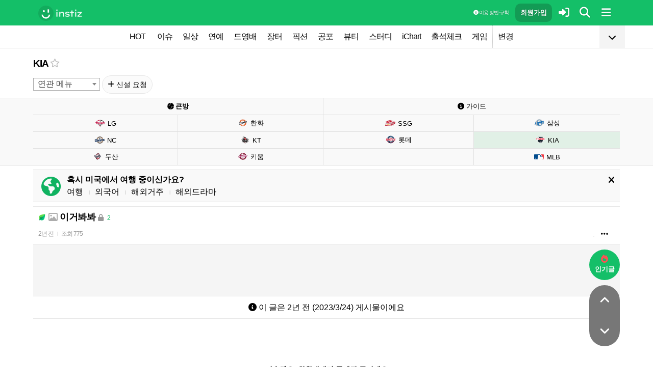

--- FILE ---
content_type: text/html; charset=UTF-8
request_url: https://www.instiz.net/name/53700804?page=1&category=47
body_size: 26527
content:
<!DOCTYPE html>
<html lang="ko">
<head>
	<meta charset="utf-8" />
	<link rel="canonical" href="https://www.instiz.net/name/53700804">	<meta name="apple-mobile-web-app-title" content="인스티즈" />
	<meta name="apple-itunes-app" content="app-id=1218109903">
	<meta name="google-play-app" content="app-id=net.instiz.www.instiz">
	<meta name="keywords" content="인스티즈,instiz,커뮤니티,커뮤,KIA,KIA 커뮤니티,아이돌,케이팝,kpop,이슈,유머,뉴스,뷰티,아이차트,ichart,음원순위,연예,스포츠" />
	<meta name="theme-color" content="#14bf68">
	<meta name="description" content="많은 연예계 이슈가 여기서 시작! 다양한 소식을 인스티즈에서 모두 만나보세요" />
	<meta name="google-site-verification" content="3PNeUx3Wt9jgN_Bh8QK_6_aSJOWIiR68QOVC49R4Ya4" />
	<meta name="naver-site-verification" content="1c7cdafe84c13e494d246b88d1898556c6884cb9" />
	<meta property="og:site_name" content="인스티즈(instiz)">
	<meta property="og:url" content="https://www.instiz.net/name/53700804">
	<meta property="og:title" content="이거봐봐">
		<meta property="og:image" content="http://static.instiz.net/images/ico_member_only.png?230913">
	<meta property="og:description" content="많은 연예계 이슈가 여기서 시작!">
	<meta name="robots" content="index, follow">
	<meta property="article:section" content="일상">	<meta property="article:published_time" content="2023-03-24T17:38:12+09:00">
	<meta name="mobile-web-app-capable" content="yes"/>
	<meta name="viewport" content="width=device-width,initial-scale=1.0,minimum-scale=1.0">	<meta name="format-detection" content="telephone=no" />
	<title>인스티즈(instiz)</title>
	
<link href="//www.instiz.net/fontawesome6/css/all.min.css?v=1" rel="stylesheet" type="text/css" />	<link rel="stylesheet" href="//www.instiz.net/ajax/testcss/m/style.css?26010601" type="text/css" />
	<link rel="stylesheet" href="//www.instiz.net/naverpowerlink/m_instiz.css?2510211" type="text/css" />
	<link href="//static.instiz.net/m/images/ico_android_kor.png?220722" rel="apple-touch-icon-precomposed" />
	<link href="/favicon.ico?231205" rel="shortcut icon" type="image/x-icon" />
	<link rel='icon' href="/favicon.ico?231205">
	<link rel="mask-icon" href="/favicon.ico?231205">
	<link rel="stylesheet" type="text/css" href="//static.instiz.net/style_jquery_ui.css">
	<style type="text/css">html { overflow-y:scroll; }</style>
	<script src="https://t1.kakaocdn.net/kakao_js_sdk/2.1.0/kakao.min.js" integrity="sha384-dpu02ieKC6NUeKFoGMOKz6102CLEWi9+5RQjWSV0ikYSFFd8M3Wp2reIcquJOemx" crossorigin="anonymous"></script>
	<script>Kakao.init('f36ae87dcb4b0943ce31ecf80bdf97f5');</script>
		<!--DFP-->
	<!--<script type='text/javascript' defer='defer' src='https://extend.vimeocdn.com/ga/130667432.js'></script>-->
<script async src="https://www.googletagmanager.com/gtag/js?id=G-BWLLNQC3F5"></script>
<script>
    window.dataLayer = window.dataLayer || [];
    function gtag(){dataLayer.push(arguments);}
    gtag('js', new Date());

    gtag('config', 'G-BWLLNQC3F5');
</script><script async src="//get.optad360.io/sf/1d40f455-5c63-4ae1-a219-73c18524dee1/plugin.min.js"></script>
</head>

<body>
<script src="//static.instiz.net/mainscript.js?26011200"></script>
<script>
    function checkDarkMode(isDarkMode) {
        $('#night_css').remove();

        if (isDarkMode) {
            mode=1;
            opa=0.4;
            $('head').append('<link id="night_css" rel="stylesheet" href="//www.instiz.net/ajax/testcss/m/style_night.css?26010601" type="text/css" />');

            var ExpDate = new Date();
            ExpDate.setTime(ExpDate.getTime() + 1000 * 3600 * 24 * 365);
            SetCookie('usenight_cookie', 1, ExpDate);
        } else {
            opa=1;
            $('#night_css').remove();

            var ExpDate = new Date();
            ExpDate.setTime(ExpDate.getTime() + 1000);
            SetCookie('usenight_cookie', '', ExpDate);
        }

    
        try {
            if (navigator.userAgent.indexOf('instiz(inapp)_v2') != -1) {
                var s = navigator.userAgent.toLowerCase();
                var versionName = s.substring(s.length - 5, s.length);

                if (navigator.userAgent.toLowerCase().indexOf('android') != -1) {
                    if (versionName > "1.3.1") {
                        if (mode === 'auto') {
                            setTimeout(function(){ location = "instiz://themeAuto"; },3000);
                        } else if (mode == 1) {
                            setTimeout(function(){ location = "instiz://themeNight"; },3000);
                        } else {
                            setTimeout(function(){ location = "instiz://themeDay"; },3000);
                        }
                    }
                } else if (navigator.userAgent.toLowerCase().indexOf('iphone') != -1 || navigator.userAgent.toLowerCase().indexOf('ipad') != -1) {
                    if (versionName > "1.3.2") {
                        if (mode == 1) {
                            webkit.messageHandlers.themeNight.postMessage('');
                        } else {
                            webkit.messageHandlers.themeDay.postMessage('');
                        }
                    }
                }
            }
        }
        catch (e) {

        }
    }

    	if(!GetCookie('usenight_manual_cookie') && GetCookie('mobile')){
        // 테마 폰설정 (자동) 선택 시 로직
        // 안드로이드 앱은 prefers-color-scheme에서 테마를 OS 설정과 다르게 받아와서
        // night 함수에서 instiz://themeAuto 스킴을 실행 시키는 방식으로 처리
        if (!isAOSApp()) {
            const darkModeQuery = window.matchMedia('(prefers-color-scheme: dark)');
            checkDarkMode(darkModeQuery.matches);
    
            darkModeQuery.addListener(function (event) {
                checkDarkMode(event.matches);
            });
        }
	}
	
    var imgurl='//www.instiz.net/sw.php?id=name&no=53700804';
    var pno='53700804';
    var is_index='';
    var memsound='';
        var copyrights='1100';
</script>
</div>

<script>
    var favor_timer;

        var memlevel='10';
    var memaddr='75dbc2d979a13f5137d3632005b370ad';
    var memcovercolor='14bf68';
    var memno='0';
        if(!GetCookie('usefixed_cookie')) $('#menuall').css('position','fixed');
</script>

<div id="boardlayer" class="floatinglayer_con">
	<table class="floatinglayer">
						<tr><td><a href="javascript:lopen('../popup_article_notice.htm?id=name&no=53700804',400,500)"><i class="fa-regular fa-flag"></i> 호출 예약</a></td></tr>		<tr><td><a href="javascript:lopen('../popup_article_notice_list.htm',600,500);"><i class="fa-regular fa-flag"></i> 호출 내역</a></td></tr>
		<tr><td><a href="javascript:lopen('../popup_votelist.htm',500,500);"><i class="fa-regular fa-thumbs-up"></i> 추천 내역</a></td></tr>
		<!--<tr><td><a href="javascript:void(0);" onclick="ialert('유효 댓글 수 '+realcmt);">유효 댓글 수</a></td></tr>-->
				<tr><td><a id="policebtn" class="menuicon_red" href="javascript:police('name','53700804','47','','1')"><i class="fa-solid fa-bullhorn"></i> 신고</a></td></tr>
				<tr><td><a href="javascript:lopen('../popup_article_block.htm?id=name&no=53700804&category=47&page=1',300,300);">&nbsp;<i class="fa-solid fa-eye-low-vision"></i> 1주일 보지 않기&nbsp;</a></td></tr>
				<tr><td><a href="javascript:sendlink()">카카오톡 공유</a></td></tr>
		<tr><td><span id="article_url">https://instiz.net/name/53700804</span><a href="#" onclick="textcopy('article_url');alert('글 주소가 복사되었어요\nhttps://instiz.net/name/53700804');return false;">주소 복사</a></td></tr>
					</table>
</div>
<form id="search" method="get" onsubmit="return searchs();" action="//www.instiz.net/bbs/list.php">
<div id="sbox" class="sbox">
<div class="content mcon">
    <div>
        <a href="javascript:totalmenuclose();"><i class="fa-solid fa-arrow-left"></i></a>
    </div>
    <div>
        <input type="text" id="k" name="k" placeholder="글/게시판 모두 찾을 수 있어요" class="input ks" value="" onfocus="nouncopy();searchreset()" onclick="keywordshow();" onkeypress="ffkeyword('name',event);$('#nolisting').val('');" onkeyup="nouncopy();keyword_check(this.value,'name',event)" autocorrect="off" autocomplete="off" autocapitalize="off" required />
        <div><input type="submit" accesskey="s" /></div>
    </div>
    <div>
        <a href="javascript:$('#search').submit();" class="texthead"><i class="fa-solid fa-magnifying-glass"></i></a>
    </div>
</div>
<div class="ajax_search content" style="padding:0;"><div id="dd"></div></div>

<script>
        var load_picker_load;
        var load_picker=function(){
            (function() {
                if(load_picker_load!=1) {
                    load_picker_load=1;
                    const baseUrl = "//static.instiz.net/";

                    // 스타일시트 동적 삽입
                    const styles = [
                        "style_jquery_ui.css",
                        "style_jquery_time.css"
                    ];
                    styles.forEach(href => {
                        const link = document.createElement("link");
                        link.rel = "stylesheet";
                        link.type = "text/css";
                        link.href = baseUrl + href;
                        document.head.appendChild(link);
                    });

                    const scripts = [
                        { src: "mainscript_jquery_ui.js?"+1907071 },
                        { src: "mainscript_time.js?"+2304014 }
                        // ...필요한 스크립트 추가
                    ];

                    function loadScript(src) {
                        return new Promise(function(resolve, reject) {
                            const script = document.createElement("script");
                            script.type = "text/javascript";
                            script.src = baseUrl + src;
                            script.onload = resolve;
                            script.onerror = reject;
                            document.head.appendChild(script);
                        });
                    }

                    Promise.all(scripts.map(s => loadScript(s.src)))
                    .then(() => {
                        // 스크립트 2개 모두 로딩 완료 후 실행
                        var minSelectableDate = new Date(2009, 7, 3); // 8월 3일
                        var today = new Date();
                        
                        // 기존 datepicker가 있다면 제거
                        $('#starttime, #endtime').each(function() {
                            if ($(this).hasClass('hasDatepicker')) {
                                $(this).datepicker('destroy');
                            }
                        });

                        $('#starttime').datetimepicker({
                            minTime: '00:00',
                            timeFormat: 'hh:mm',
                            minDate: minSelectableDate,
                            maxDate: today,
                            changeMonth:true,
                            changeYear:true,
                            yearRange: '2009:c',
                        });

                        $('#endtime').datetimepicker({
                            minTime: '00:00',
                            timeFormat: 'hh:mm',
                            minDate: minSelectableDate,
                            maxDate: today,
                            changeMonth:true,
                            changeYear:true,
                            yearRange: '2009:c',
                        });
                    })
                    .catch(err => {
                        console.error("스크립트 로딩 중 오류 발생:", err);
                    });
                }
            })();
        };
</script>
<div class="content search_info">
<div class="search_option">
    <div>
        <span class="button2 button4"><a href="javascript:$('.flex_search').toggle();"><i class="fa-solid fa-magnifying-glass-plus"></i> 상세 검색</a></span> <span class="button button4"><a href="javascript:lopen('//www.instiz.net/popup_view_fullmenu.htm?id=name',500,700);"><i class="fa-solid fa-table-list"></i> 카테고리</a></span> <span class="button4"><a href="javascript:load_picker();$('.flex_search').toggle();"><i class="fa-solid fa-calendar-days"></i> 기간</a></span>
    </div>
    <div>
            </div>
</div>

<div class="flex_search" style="display:none;">
    <table class="kscon">
        <tr class="tbset2 tbset3">
            <td><input type="button" id="ks1" class="list_search kstype kstype1" value=" 제목 " onclick="typeop(1)" readonly /></td>
                            <td><input type="button" id="ks5" class="list_search kstype kstype1" value=" 내용 " onclick="typeop(5)" readonly /></td>
                <td><input type="button" id="ks9" class="list_search kstype kstype1 kstypeon" value="제목+내용" onclick="typeop(9)" readonly /></td>
                        </tr>
    </table>

    <div id="changesortingtable" class="kscon bse minitext2" style="background-color:transparent;">
        <div><a href="../bbs/list.php?id=name&category=47&srt=&k=&stype=&stype2=&stype3=" onclick="$('#changesortingtable').remove();" class="texthead">시간순</a></div>
        <div><a href="../bbs/list.php?id=name&category=47&srt=1&k=&stype=&stype2=&stype3=" onclick="$('#changesortingtable').remove();" >조회순</a></div>
        <div><a href="../bbs/list.php?id=name&category=47&srt=2&k=&stype=&stype2=&stype3=" onclick="$('#changesortingtable').remove();" >추천순</a></div>
        <div><a href="../bbs/list.php?id=name&category=47&srt=3&k=&stype=&stype2=&stype3=" onclick="$('#changesortingtable').remove();" >댓글순</a></div>
        <div><a href="../bbs/list.php?id=name&category=47&srt=4&k=&stype=&stype2=&stype3=" onclick="$('#changesortingtable').remove();" >스크랩순</a></div>
    </div>
</div>

<div class="flex_search" style="display:none;">
    <div id="showdetail" class="search_term">
        <input type="text" id="starttime" name="starttime" class="input" placeholder="시작 날짜" value="" maxlength="20" readonly />
         ~ 
        <input type="text" class="input" id="endtime" name="endtime" placeholder="종료 날짜" value="" maxlength="20" readonly />
        <br>
        <span class="button2 button4"><a href="javascript:if($('#starttime').val() && $('#endtime').val()){ $('#k').val('기간탐색');$('#search').submit(); }else{ alert('기간을 설정해 주세요'); }">기간 탐색</a></span>
    </div>

    </div>

<input type="hidden" id="id" name="id" value="name">
<input type="hidden" id="no" name="no" />
<input type="hidden" id="nopass" name="nopass" />
<input type="hidden" id="nolisting" name="nolisting" value="" />
<input type="hidden" id="stype" name="stype" value="9" />
<input type="hidden" id="stype2" name="stype2" value="" />
<input type="hidden" name="stype3" value="" />
<input type="hidden" id="ctgr" name="category" value="47">
<input type="hidden" id="nocache" name="nocache" value="">

<div id="mykeyword"></div>
</div>
</div>
</form>

<script type="text/javascript">
$(document).ready(function(){
if(location.hash && $(location.hash.replace('r','n'))){
    $(window).ready(function(){
        if(menufixed){
            setTimeout(function(){ $(window).scrollTop($(window).scrollTop()-110); },300);
        }
        hashbrown();
    });
}
});
</script><div id="topfixed" class="fixedmenu">
	<div class="menu_top" style="/*background-image:url(//static.instiz.net/static/191114_snow.png);background-size: auto 39px;background-position: unset;*/">
	<!--<div style="position: absolute;background-image: url(//static.instiz.net/images/ico_menu_trans.png);width: 100%;top: 29px;height: 7px;z-index: 10;"></div>-->

	<div class="menu_logo" id="menu_top">
		<a href="//www.instiz.net/" class="menu_logo_a"><img alt="로고" src="//static.instiz.net/images/ico_instiz_mark.svg" class="menu_logo_img">
			<img alt="인스티즈" src="//static.instiz.net/images/ico_logo_new_eng.png" class="menu_logo_txt"></a>		
		<!--<span>
        [CHECK]        </span>-->
		<div class="push fullmenu" onclick="fullmenu();"><i class="fa-solid fa-bars"></i></div>
			<a href="javascript:searchbutton();" id="my" class="push" alt="알림"><i class="fa fa-search" alt="검색"></i></a>
				<a href="javascript:$('#loginwindow').css({'display':'block'});$('#user_id').focus();void(0);" class="push" /><i class="fa-solid fa-right-to-bracket"></i></a>
		<a href="javascript:joininti();" class="push login_top_join"/>회원가입</a>
		
		<!--<a href="javascript:lopen('//www.instiz.net/service/intitools/index.htm',500,600);" class="push"><i class="fa-solid fa-wand-magic"></i></a>-->
		<style>
		.textmenu{ text-shadow: 0 0 2px rgb(0,0,0,.3);; }
		</style>

				<a href="javascript:rule(1);" class="push textmenu"><i class="fa-solid fa-circle-info"></i> 이용 방법·규칙</a>

			</div>
</div>

<div id="loginwindow" class="login3">
	<iframe id="ifrm_login" name="ifrm_login" style="display:none"></iframe>
	<form id="login" name="login" method="post" target="ifrm_login" onsubmit="return login_check()" action="//www.instiz.net/bbs/login_check.php">
		<input type="hidden" name="s_url" value="//www.instiz.net/name/53700804?page=1&category=47&autologinok=1">
		<div>
			<div class="login1">
				<div class="login4">
					<input type="text" id="user_id" name="user_id" placeholder="아이디(ID) / 이메일(E-Mail)" value=""  autocomplete="off" autocapitalize="off" maxlength="60" tabindex="1" />
				</div>
			</div>
		</div>

		<div>
			<div class="login2">
				<div>
					<div onclick="togglepw();"><img id="toggle-pw-img" src="//static.instiz.net/images/btn_password_hide.png"></div>
				</div>
				<div class="login5">
					<input type="password" id="password" name="password" placeholder="비밀번호(Password)" autocomplete="off" autocapitalize="off" maxlength="50" tabindex="2" />
				</div>
			</div>

			<div class="btn_chkarea">
				<div class="minitext3">
					<label for="savecheck"><input type="checkbox" id="savecheck" name="savecheck" onclick="$('#password').focus()" tabindex="3" /> ID 저장</label>&nbsp;&nbsp;&nbsp;<label for="auto_login"><input type="checkbox" id="auto_login" name="auto_login" value="1" onclick="autologin()" tabindex="4" title="자동 로그인 (Auto Login)" checked /> 자동 로그인</label>
				</div>

				<div class="login6">
					<input type="submit" value="로그인" accesskey="s" tabindex="5" class="login_go" />
					<div><input type="button" value="분실" onclick="lostid()" class="login_lost" tabindex="6" /></div>
					<div><input type="button" value="닫기" onclick="$('#loginwindow').css({'display':'none'});" class="login_close" tabindex="7" />
					</div>
				</div>
			</div>
		</div>
</div>
</form>

<div id="hide_menu_logo">
	<div class="menu_short" style="display:none;">
		<a href="https://www.instiz.net/m"><img alt="로고" src="//static.instiz.net/images/ico_instiz_mark.svg"></a></div></div>

<div id="hide_menu_full">
	<div class="menu_short">
		<!--<div class="push" onclick="fullmenu();" style="margin:0;"><i class="fa-solid fa-bars"></i></div>-->
	</div>
</div>

<div class="favor_back">
	<div class="content">
		<div class="favorlist_more_gradient">&nbsp;</div>
		<a id="favorlist_more_btn" class="favorlist_btn" onclick="favorbtn();"><i class="fa-solid fa-chevron-down"></i></a>

		<script>
			var favorbtn=function(){
				$('.favorlist_expand_parent').toggle();
				if($('.favorlist_expand_parent').css('display')!='none'){
					if($('.favorlist_expand').html()=='') $('.favorlist a').each(function(){ $('.favorlist_expand').append('<div><a href="'+$(this).attr('href')+'">'+$(this).html()+'</a></div>'); });
					$('#favorlist_more_btn').html('<i class="fa-solid fa-chevron-up"></i>');
				}else{
					$('#favorlist_more_btn').html('<i class="fa-solid fa-chevron-down"></i>');
				}
			};
		</script>
	</div>

	<div class="topmenu">
		<div class="favorlist">
		<a href="https://www.instiz.net/hot.htm">HOT</a>
		<a  href="https://www.instiz.net/pt">이슈</a><a  href="https://www.instiz.net/name">일상</a><a  href="https://www.instiz.net/name_enter">연예</a><a  href="https://www.instiz.net/name_enter?category=3">드영배</a><a  href="https://www.instiz.net/market">장터</a><a  href="https://www.instiz.net/writing">픽션</a><a  href="https://www.instiz.net/ogong">공포</a><a  href="https://www.instiz.net/name_beauty">뷰티</a><a  href="https://www.instiz.net/name_study">스터디</a><a  href="javascript:op('https://www.ichart.kr');">iChart</a><a  href="javascript:attendance();">출석체크</a><a  href="https://www.instiz.net/spage/2">게임</a><a style="border-left:1px dotted #ccc" href="javascript:lopen('https://www.instiz.net/popup_move_favor.htm',400,600);">변경</a>	</div>
	</div>

	<div class="content"><div id="sidead"></div></div>
</div>

<div class="favor_back favorlist_expand_parent" style="display:none;">
	<div class="favorlist_expand content"></div>
</div>

</div>

</div>
<div class="fixedmenu2 fixedmenu2_top">
	<img alt="로고" src="//static.instiz.net/images/ico_instiz_mark.svg" class="menu_logo_tophidden">
</div>

<script type="text/javascript">
	var pushIconElement = document.getElementById('push_icon'); //0109 수정
	var topmenu_autowrap;
	function daynightForApp(mode) {
		try {
			//낮
			if(mode==1) {
				$('#night_css, #night_css2').remove();
				SetCookie('usenight_cookie', "");

				//밤
			}else{
				var date = new Date();
				date.setTime(date.getTime() + (365 * 24 * 60 * 60 * 1000));
				if (GetCookie('usenight_cookie')) {
					// 쿠키시간만 갱신
				} else {
					//2023.05.08 수정, 원복 예정
					$('head').append('<link id="night_css" rel="stylesheet" href="//instiz.net/ajax/testcss/m/style_night.css?26010601" type="text/css" />');
					//$('head').append('<link id="night_css" rel="stylesheet" href="//static.instiz.net/m/style_night.css?2407161" type="text/css" />');
				}
				SetCookie('usenight_cookie', "1", date);
			}
		} catch (e) {

		}
	}

	var lastscroll=0;
		var lastaction=0;
        let runOnlyCss = false;
        $(window).scroll(function(){
            if (runOnlyCss) return;
			if(lastscroll!=0){
				if($(window).scrollTop()<50){ //맨위일때
					if(lastaction!=1){
						$('#topfixed').stop().animate({'top':'0'},300);
						$('#hide_menu_logo, #hide_menu_full').stop().animate({'opacity':0},500,function(){ $('.menu_short').css({'display':'none'}) });
					}
					lastaction=1;
				}else if(lastscroll-30>$(window).scrollTop()){ //올라갈때
					if(lastaction!=1){
						$('#topfixed').stop().animate({'top':'0'},300);
						$('#hide_menu_logo, #hide_menu_full').stop().animate({'opacity':0},500,function(){ $('.menu_short').css({'display':'none'}) });
					}
					lastaction=1;
				}else if(lastscroll+30<$(window).scrollTop()){ //내려갈때
					if(lastaction!=2){
						$('#topfixed').stop().animate({'top':'-50px'},300);
						$('.menu_short').css({'display':''});
						$('#hide_menu_logo, #hide_menu_full').stop().animate({'opacity':'0.7'});
					}
					lastaction=2;
				}
			}
			lastscroll=$(window).scrollTop();
		});
	function printOut(message) {

		if (!message) {
			console.log('콘솔값 : false');
			var messages = 'fa';
		} else {
			console.log('콘솔값',message);
			var messages = message;
		}

		return messages;
	}

	function popup_push_ajax(status) {
		var st = 1;
		if(memno !=0 && status == true) {
			console.log('분기후3 ::', status);
			st = 0;
			sendGetRequest(st);
			SetCookie('notisetMember', st); //0108 수정

			pushIconElement.classList.add('fa-bell'); //0109수정
			pushIconElement.classList.remove('fa-bell-slash'); //0109수정

		}else if(memno !=0 && status == 'fa') {
			console.log('분기후엘즈3 ::', status);
			st = 1;
			sendGetRequest(st);
			SetCookie('notisetMember', st); //0108 수정

			pushIconElement.classList.add('fa-bell-slash'); //0109수정
			pushIconElement.classList.remove('fa-bell'); //0109수정

		}else if(memno == 0 && status == true){
			console.log('분기후4 ::', status);
			st = 2;
			SetCookie('notiset', st);
		}else if(memno == 0 && status == 'fa') {
			console.log('분기후엘즈4 ::', status);
			st = 1;
			SetCookie('notiset', st);
		}
	}

	function sendGetRequest(st) {
		var xhr = new XMLHttpRequest();
		var url = "https://www.instiz.net/popup_push_ing2.htm?type=1&value="+st; // API 엔드포인트 URL

		xhr.open("GET", url, true);
		// 요청이 완료되었을 때 처리
		xhr.onload = function() {

			if (xhr.status === 200) {
				var responseData = xhr.responseText; // 서버 응답 데이터
				console.log('레스 :: '+responseData);
				// 여기에서 응답 데이터를 처리
			}
		};

		// 요청 보내기
		xhr.send();
	}

	// if (printvalue != null && printvalue == false) {
	// 	ajaxload2('popup_push_ing.htm?type=1&value=false', 1, function (data) {
	// 	});
	// } else if (printvalue != null && printvalue == true) {
	// 	ajaxload2('popup_push_ing.htm?type=1&value=' + printvalue, 1, function (data) {
	// 	});
	// }

	function gohot(noshow){
		if(noshow){
			if(!$('#boardhot').length){
				if(typeof menuicon == 'function') {
					menuicon(2);
					menuicon_off=1;
				}
			}else{
				runOnlyCss = true;
								$('#topfixed').stop().css({'top': '-50px'});
				lastaction = 2;
				lastscroll = $(window).scrollTop();
				                $('#sense20, #sense11, #sense14, #sense10').css({'min-height':'350px'});
				var aTag=$('a[name=\'nowhot\']');
				$('html,body').scrollTop(aTag.offset().top-45);
				setTimeout(()=> runOnlyCss = false, 1000);
			}
		}else{
			//noshow값이 없으면 흔들기 기능 작동된것
			//흔들어서 인기글가기 기능 없앰 (오작동)
			//show_bottom_msg('⚡ 흔들어서 인기글로 왔어요 ⚡',1);
		}

		$('.menu_short').css({'display':''});
		$('#hide_menu_logo, #hide_menu_full').stop().animate({'opacity':'0.7'});
	}

	var memno='0';
	var memlevel='10';
	var memaddr='75dbc2d979a13f5137d3632005b370ad';
	var memcovercolor='14bf68';		if(top!=self)window.top.location.href=location;
			var shakehot='';
</script>

<div class="content remote_container"><div class="remote">
	<!--인기글-->
	<a id="remote_splotch" class="remote_more_btn" href="javascript:remocon(2);">
		<div><i class="fa-solid fa-fire"></i></div><div>인기글</div>
	</a>

	<div id="remote_fold" style="height:0;">
		
		<!--본문-->
		<a class="remote_more_btn btn_top" href="javascript:remocon(4);" style="margin-bottom:0;border-radius: 100% 100% 0 0;">
			<i class="fa-solid fa-angle-up" alt="더보기"></i>
		</a>

				<!--댓글-->
		<a class="remote_more_btn btn_gocmt" href="javascript:remocon(5);">
			<i class="fa-solid fa-comments"></i>
		</a>

		<!--목록-->
		<a class="remote_more_btn btn_bottom" href="javascript:remocon(6);">
			<i class="fa-solid fa-angle-down"></i>
		</a>
			</div>
	
	<a class="remote_more" href="javascript:remocon(7);"><i class="fa-solid fa-ellipsis"></i></a>
</div></div>

<script>
$(function(){
	$('#mboard td:not(\'.no_mouseover\'), #green_mainboard td:not(\'.no_mouseover\'), .realchart_item').on({
		mouseenter: function() {
			$(this).addClass('mouseover_td');
		},
		mouseleave: function() {
			$(this).removeClass('mouseover_td');
		}
	});
});

if( ($(document).width()-$('#menu_top').width()-20)/2 > 160){
    if( ($(document).width()-$('#menu_top').width()-20)/2 > 300) w=300;
    else w=160;

	$('#sidead').html('<div id="sense_side" style="width:'+w+'px"><scr'+'ipt async src="https://pagead2.googlesyndication.com/pagead/js/adsbygoogle.js?client=ca-pub-3886779655816026" crossorigin="anonymous"></scr'+'ipt><ins class="adsbygoogle" style="display:block" data-ad-client="ca-pub-3886779655816026" data-ad-slot="8819983395" data-ad-format="auto"></ins></div><scr'+'ipt>loadsense(\'sense_side\',\'DAN-1i5H6clQSRvVVmh3\',160,600);</scr'+'ipt>');
}
</script>
<div id="filterlayer" class="floatinglayer_con">
    <table class="floatinglayer article_control">
        <tr><td><a class="article_control_button" id="filter_btn" href="javascript:lopen('../popup_setting_filter.htm?id=name&category=47',500,700);">필터링</a></td></tr>        <tr><td><a class="article_control_button" href="javascript:if(confirm('이 카테고리에 등록된 모든 글에 대해 알림 설정하시겠어요?'))keyword_add('name','47','전체게시물','',1);void(0);">전체 게시물 알림</a></td></tr>
    </table>
</div>

<div class="content">
<div class="boardhead" style="height:12px"></div>
<div class="bt" style="padding-bottom:5px">
<div class="board_top_menu">
    <div class="board_top_menu_cell">
         <a href="../name?category=47" class="bttitle">KIA</a>        <a href="javascript:selectmenu2('KIA','name','47');">
        <i class="fa-star far fv_star0 fv"></i></a>
            </div>

    <div class="board_top_menu_cell">
        </div>
</div>
</div>


<div style="clear:both"></div>
</div>
</div>

<div class="content" style="position:unset;">
<div class="subcategory">
<select id="relate_selectbox" onchange="location=this.value;" style="min-width:110px;">
    <option selected>연관 메뉴</option>
    <option value="//www.instiz.net/name?category=21">익스포츠-야구</option></select>
<script type="text/javascript" src="//static.instiz.net/mainscript_select2.js"></script>
<link href="//static.instiz.net/style_select2.css?240119" rel="stylesheet" type="text/css" />
<script>$(document).ready(function(){ $('#relate_selectbox').select2(); });</script>
<span class="button"><a href="../name_enter?category=89"><i class="fa-solid fa-plus"></i> 신설 요청</a></span> </div>

</div>
<div class="content">
<div id="thumbani" style="position:fixed;left:0;right:0;top:0;text-align:center;z-index:9999;"></div>
</div>

<!-- 야구 -->
<div class="board_top cate_sports">
    <div class="content">
    <table class="baseball newmenu">
        <tr>
            <td colspan="2"><a href="https://www.instiz.net/name?category=21"><i class="fa-solid fa-baseball"> 큰방</a></td>
            <td colspan="2"><a href="https://www.instiz.net/name/36632658?category=21"><i class="fa-solid fa-circle-info"></i> 가이드</a></td>
        </tr>
        <tr>
            <td><a href="https://www.instiz.net/name?category=50"><img src="//static.instiz.net/images/ico_baseball_lg.png?241029"> LG</a></td>
            <td><a href="https://www.instiz.net/name?category=45"><img src="//static.instiz.net/images/ico_baseball_hh.png?241118"> 한화</a></td>
            <td><a href="https://www.instiz.net/name?category=44"><img src="//static.instiz.net/images/ico_baseball_ssg.png?241029"> SSG</a></td>
            <td><a href="https://www.instiz.net/name?category=48"><img src="//static.instiz.net/images/ico_baseball_ss.png?241029"> 삼성</a></td>
        </tr>
        <tr>
            <td><a href="https://www.instiz.net/name?category=52"><img src="//static.instiz.net/images/ico_baseball_nc.png?241030"> NC</a></td>
            <td><a href="https://www.instiz.net/name?category=51"><img src="//static.instiz.net/images/ico_baseball_kt.png?2410312"> KT</a></td>
            <td><a href="https://www.instiz.net/name?category=49"><img src="//static.instiz.net/images/ico_baseball_lt.png"> 롯데</a></td>
            <td class="newmenu_now"><a href="https://www.instiz.net/name?category=47"><img src="//static.instiz.net/images/ico_baseball_ka.png?2410312"> KIA</a></td>
        </tr>
        <tr>
            <td><a href="https://www.instiz.net/name?category=43"><img src="//static.instiz.net/images/ico_baseball_ds.png?250405"> 두산</a></td>
            <td><a href="https://www.instiz.net/name?category=46"><img src="//static.instiz.net/images/ico_baseball_nx.png"> 키움</a></td>
            <td>&nbsp;</td>
            <td><a href="https://www.instiz.net/name?category=143"><img src="//static.instiz.net/images/ico_baseball_mlb.png"> MLB</a></td>
        </tr>
    </table>
            </div>
</div>
</div>


<div class="content" style="padding:0;"><script type="text/javascript" src="//static.instiz.net/mainscript_swiper.min.js?2203031"></script>
<link rel="stylesheet" href="//static.instiz.net/style_touch_page.css?220130">

    <div id="abroadlayer" class="abroad" style="display:block;">
        <div><a href="javascript:notice('abroadlayer',1);"><i class="fa-solid fa-xmark"></i></a></div>
        <div><i class="fa-solid fa-earth-americas"></i></div>
        <div>
            <div><b>혹시 미국에서 여행 중이신가요?</b></div>
            <a href="https://www.instiz.net/name?category=22">여행</a> <span class="tb_spr">l</span>
            <a href="https://www.instiz.net/name_study?category=20">외국어</a> <span class="tb_spr">l</span>
            <a href="https://www.instiz.net/name?category=11">해외거주</a> <span class="tb_spr">l</span>
            <a href="https://www.instiz.net/name_enter?category=115">해외드라마</a>
        </div>
    </div>
    <script type="text/javascript">if(!GetCookie('abroadlayer'))document.getElementById('abroadlayer').style.display='block'; else document.getElementById('abroadlayer').style.display='none';</script>
<script type="text/javascript">
var searchhigh;
var is_loaded_searchjs=false;
var filter_length=0;
function searchhighnow() {
try{
    //대체 콘텐츠 (초록글)
    var c=0;
    $('#greenv > .listsubject').each(function() {
        if ($(this).html()=='&nbsp;')c++;
    });

    if($('#menufoot').length==0 && c) {
        ajaxload2('../include_get_howabout.php?id=name&type=green&limit=' + c, 1, function (data) {
            jsonData = JSON.parse(data);

            var v = 0;
            $('#greenv > .listsubject').each(function (index) {
                if ($(this).html() == '&nbsp;') {
                    item = jsonData[v];
                    v++;
                    if(item.total_comment) cmt=' <span class="cmt3" title="유효 댓글 수 ">'+item.total_comment+'</span>'; else cmt='';
                    $(this).parent().parent().append('<tr id="greenv"><td class="listsubject"><a href="https://www.instiz.net/' + item.id + '/' + item.no + '?category='+ item.category +'&fromhowabout=1"><div style="max-width: calc(100vw - 20px);"><span class="minitext3">대체</span> <span class="tb_spr">l</span> <span class="texthead_notice">' + item.subject + cmt + '</span></div></a></td></tr>');
                    $(this).parent().remove();
                }
            });
        });
    }

    //대체 콘텐츠 (인기글)
    var c=0;
    $('.realchart_item_a').each(function() {
        if ($(this).html()=='&nbsp;')c++;
    });

    if(menuicon_off==1 && c) {
        ajaxload2('../include_get_howabout.php?id=name&type=hot&limit=' + c, 1, function (data) {
            jsonData = data ? JSON.parse(data) : null;

            var v = 0;
            $('.realchart_item_a').each(function (index) {
                if ($(this).html() == '&nbsp;') {
                    if (jsonData) {
                        item = jsonData[v];
                        $(this).parent().parent().append('<div class="realchart_item"><div class="realchart_item_a sbj"><a href="https://www.instiz.net/' + item.id + '/' + item.no + '?category='+item.category+'&fromhowabout=1"><span class="itsme rank">대체</span> ' + '<span class="post_title">' + item.subject + '</span>' + ((item.total_comment)?' <span class="cmt">'+item.total_comment+'</span>':'') + '</a></div></div>');
                        v++;
                    } else {
                        $(this).parent().parent().append('<div class="realchart_item"><div class="realchart_item_a sbj"><div class="empty_text"><span class="post_title"> - </span></div></div></div>');
                    }
                    $(this).parent().remove();
                }
            });
        });
    }

    if(filter_length){
        $('#filter_no').remove();
        $('#filter_btn').append('<span class="cmt" id="filter_no">'+filter_length+'개</span>');
    }

}catch(e){

}
}

$(document).ready(
function() {
    var hashpage=0;
    maxpage=eval($('.indextable_foot .indexing1').text());

    a = document.location.hash;
    if (a.indexOf('nextpage') > -1) {
        page = a.replace('#nextpage', '');

        //최대 페이지 앞에서 5페이지 까지만 불러옴
        if(page>5) startpage=page-4; else startpage=2;

        for(hashpage=startpage;hashpage<=page;hashpage++){
            getnextpage(hashpage,1);
        }
    }
});
</script><iframe id="ifrm" name="ifrm" style="display:none"></iframe><style>
#memo_content_1 img {
    max-width:100% !important;
    height:auto;
}
</style>
<!-- google_ad_section_start -->
<table style="width:100%" align="left" itemscope itemtype="http://schema.org/Article"><tr><td class="tb_top"><div class="tb_titinfo"><h3><a href="javascript:alert('3월 24일(금) 17시 50분에 초록글이 되었어요')" class="texthead"><img src="//static.instiz.net/images/ico_green_leaf.png" class="greenleaf"></a><b><a  href="https://www.instiz.net/name/53700804?page=1&category=47"><span id="nowsubject"><i class="fa-regular fa-image fa-image-custom"></i> 이거봐봐 <span class="minitext"><i class="fa-solid fa-lock"></i></span><span class="cmt" title="유효 댓글 수 5 미만">2</span></a></b></font></span></td></tr><tr><td class="tb_lr" style="padding:0 10px;"><div class="tb_left minitext" style="font-size:12px;"><a href="javascript:ialert('2023/3/24 17:38:12');" itemprop="datePublished" content="2023-03-24T17:38">2년 전</a><span class="tb_spr">l</span>조회 <span id="hit">775</span><span id="nv"></span></div><div id="vdel53700804" class="tb_right"> <span class="button4"><a id="loaderBtn" href="#" class="loaderBtn"><img src="//static.instiz.net/images/ico_app.png?220722" class="img_minilogo" alt="인스티즈 로고"> 인스티즈앱 <i class="fa-solid fa-up-right-from-square"></i></a></span><a href="javascript:void(0)" onclick="boardmenu('articlelayer','','',event)" class="delbtn"><i class="fa-solid fa-ellipsis"></i></a>
</div>
</div></h3>
</td>
</tr>
<tr><td class="view_top">    <div id="sense27" style="margin:0 auto;text-align:center;min-height:100px;line-height:0;height:100px;overflow-y:hidden;">
    <ins class="adsbygoogle mobile_ad_responsive_slim"
         style="display:inline-block;/*width:320px;height:100px*/"         data-ad-client="ca-pub-3886779655816026"
         data-ad-slot="8154248773"
                  data-full-width-responsive="false"
                ></ins>
    <script>
        loadsense('sense27','DAN-OW2yD0LWfo0OVV8a','320','100');
    </script>
    </div>
</td></tr>
<tr><td class="content_top"><i class="fa-solid fa-circle-info"></i> 이 글은 2년 전 (2023/3/24) 게시물이에요</td></tr><tr>
<td id="content_td">
<article itemprop="articleBody">
<div id="memo_content_1" class="memo_content" style="">
<br><br><p align="center"><span class="sorrybaby">죄송해요, 회원에게만 공개된 글이에요</span><br>로그인 후 이용해 주세요 (즉시 가입 가능)<br><span class="btn_loginapp button" id="loaderBtn2"><a href="#" class="loaderBtn"><img src="//static.instiz.net/images/ico_app.png?220722" nopop="1" alt="인스티즈 로고"> 로그인된 인스티즈앱으로 보기</a></span><br><span class="button"><a href="javascript:login('//www.instiz.net/name/53700804')">&nbsp;로그인&nbsp;</a></span> <span class="button2 strong"><a href="javascript:joininti()">회원가입</a></span></p><br><br><script>
makecookie(1, 'lastview_no', '53700804');
makecookie(1, 'lastview_id', 'name');
makecookie(1, 'lastview_subject', '이거봐봐');
makecookie(1, 'lastview_comment', '2');
</script><script>
    $('embed, table, iframe').css({'max-width':'100%'});
    $('iframe').each( function(){
        a=$(this).attr('src');
        if(a){ if(a.indexOf('platform.twitter.com')>-1 || a.indexOf('platform.x.com')>-1){ $(this).css({'zoom':'1.6'}); }}
    });
</script>

<!-- google_ad_section_end -->
</div></article></td></tr>


<tr><td>
    <div id="bottom_btnbox">
        <div class="btnbox_wrap">
            <span class="button button_left" style="padding:0 5px;"><a href="javascript:view_scrap('name','53700804','47');" class="scrint"><i class="fa-regular fa-bookmark"></i></a></span><span class="button button_right" style="padding:0 5px;"><a class="voteint53700804" href="javascript:ajaxload2('../bbs/vote.php?id=name&no=53700804&vote='+$('.votenow53700804').html(),1,function(data){innerHTMLJS('ajaxhtml',data);});"><i class="fa-regular fa-thumbs-up"></i> <span class="votenow53700804"></span></a></span> <span class="button"><a href="javascript:void(0)" onclick="boardmenu('boardlayer',2,'5 미만',event)"><i class="fa-solid fa-ellipsis"></i></a></span>
        </div>
        <!--<div style="float:left;width:40%;text-align:center;">
            <span class="button button_left"><a href="javascript:var aTag=parent.$('a[name=\'list\']');parent.$('html,body').animate({scrollTop:aTag.offset().top-110})">&nbsp;&nbsp;<i class="fa-solid fa-chevron-down">&nbsp;&nbsp;</i></a></span><span class="button button_right"><a href="javascript:parent.$('html,body').animate({scrollTop:0})">&nbsp;&nbsp;<i class="fa-solid fa-chevron-up"></i>&nbsp;&nbsp;</a></span>
        </div>-->
    </div>
</td></tr>

</table>
</div>

<div class="foot">    <div id="sense20" style="margin:0 auto;text-align:center;min-height:250px;padding:30px 0;line-height:0;">
    <ins class="adsbygoogle mobile_ad_responsive"
                  style="display:block;"
                  data-ad-client="ca-pub-3886779655816026"
         data-ad-slot="8637510362"
                  data-ad-format="auto"
         data-full-width-responsive="true"
                 ></ins>
    <script>
        loadsense('sense20','DAN-qu5rjdLJRvxh1yIh','300','250');
    </script>
    </div>
</div>
<div class="content">
<table style="width:100%">
</table>
</div>
</div>
<div class="content">

<div id="realcomment" class="realcomment"></div>

<script src="//static.instiz.net/mainscript_tui.js"></script>
<script>
var loader = new tui.AppLoader();
var btn = document.getElementById('loaderBtn');
var btn2 = document.getElementById('loaderBtn2');
var osName = "";

// 앱일 경우 버튼 노출 안함
if (navigator.userAgent.indexOf('instiz(inapp)') > -1) {
    $('.loaderBtn').css({'display':'none'});
} else {
    // 모바일웹일 경우 os에 따라 분기 osName 설정
    if ((navigator.userAgent.toLowerCase().indexOf('iphone') > -1 || navigator.userAgent.toLowerCase().indexOf('ipad') > -1)) {
        osName = "iOS";
    } else if (navigator.userAgent.toLowerCase().indexOf('android') > -1) {
        osName = "Android";
    } else {
        $('.loaderBtn').css({'display':'none'});
    }
}

if(btn) {
    btn.addEventListener('click', function () {
        loader.exec({
            ios: {
                scheme: 'instiz://intro?link=https://www.instiz.net/name/53700804',
                url: "https://itunes.apple.com/kr/app/id1218109903"
            },
            android: {
                intentURI: 'intent://intro?link=https://www.instiz.net/name/53700804#Intent;scheme=instiz;package=net.instiz.www.instiz;end;'
            },
            timerSet: {
                ios: 3000,
                android: 2000
            },
            etcCallback: function () {
                if (osName !== 'iOS' && osName !== 'Android') {
                    // pc에 버튼을 노출하고 콜백을 받아야 하는 경우
                }
            },
            notFoundCallback: function () {
                if (osName === 'iOS') {
                    top.location.href = 'https://itunes.apple.com/kr/app/id1218109903';
                }
            }
        });
    });

    if(btn2) {
        btn2.addEventListener('click', function () {
            loader.exec({
                ios: {
                    scheme: 'instiz://intro?link=https://www.instiz.net/name/53700804',
                    url: "https://itunes.apple.com/kr/app/id1218109903"
                },
                android: {
                    intentURI: 'intent://intro?link=https://www.instiz.net/name/53700804#Intent;scheme=instiz;package=net.instiz.www.instiz;end;'
                },
                timerSet: {
                    ios: 3000,
                    android: 2000
                },
                etcCallback: function () {
                    if (osName !== 'iOS' && osName !== 'Android') {
                        // pc에 버튼을 노출하고 콜백을 받아야 하는 경우
                    }
                },
                notFoundCallback: function () {
                    if (osName === 'iOS') {
                        top.location.href = 'https://itunes.apple.com/kr/app/id1218109903';
                    }
                }
            });
        });
    }
}

</script>
<script type="text/javascript">
$("#memo_content_1").find("img").each(function(){
    if($(this).attr("nopop")!=1){
        $(this).css({'background-image':'url(//static.instiz.net/images/ico_loading.gif)','background-repeat':'no-repeat','background-position':'center center'});
        // 로딩 완료되었을 때 background 스타일 제거
        $(this).on('load', function() {
            $(this).css({
                'background-image': '',
                'background-repeat': '',
                'background-position': ''
            });
        });

        // 혹시 이미지가 캐시되어 이미 로드된 경우에도 처리
        if (this.complete) {
            $(this).trigger('load');
        }
    }
});


function sendlink(){
    var mobileLink = 'https://www.instiz.net/name/53700804';
    var executionParams = "link=https://www.instiz.net/name/53700804"

    Kakao.Share.sendDefault({
	objectType: 'feed',
	content: {
	title: '이거봐봐',
	description: $('meta[property="og:description"]').attr('content'),
	imageUrl: $('meta[property="og:image"]').attr('content'),
	link: {
        mobileWebUrl: 'https://www.instiz.net/name/53700804',
        webUrl: 'https://www.instiz.net/name/53700804'
	}
	},
    social: {
        likeCount: 0,
        commentCount: 2,
        sharedCount: 0,
    },
	buttons: [
	{
	title: '웹으로 보기',
	link: {
        mobileWebUrl: 'https://www.instiz.net/name/53700804',
        webUrl: 'https://www.instiz.net/name/53700804'
	}
	}, {
	title: '앱으로 보기',
	link: {
        iosExecutionParams: executionParams,
        androidExecutionParams: executionParams
	}
	}]
});
}

AutoSourcing.setTemplate("<p> <a href='{link}' target='_blank'>{link}</a> </p>");
AutoSourcing.setString(1,'','','https://www.instiz.net/name/53700804');
AutoSourcing.init('memo_content_%id%', true);jQuery(function($){$('#memo_content_1').autolink();});

var audiocount=0;
$('#memo_content_1 embed').each(function(){
address=$(this).attr('flashvars').split('&');
address=address[0].replace('mp3=','');
//address=address.replace(':8080','');
//address=address.replace('http:','');
$(this).css({'display':'none'}).after('<audio id="audio'+audiocount+'" controls preload="none" style="width:200px" loop><source src="'+address+'" /></audio>');
audiocount++;
});

/*
setTimeout(function(){
    if($('#dv-20').css('width').replace('px','')=='0') $('#memo_content_1').html('게시물이 우리 의도와 다르게 변형된 것 같아요😢<br>광고 차단 플러그인에서 <b>instiz.net</b> 을<br>화이트리스트(예외 사이트)에 등록해 주세요');
},3000);
*/
</script>

<div style="clear:both"></div>
<table style="width:100%" style="margin:0 auto"><tr><td></td></tr></table><input id="cmt" type="hidden" value="2" />
<input id="issecret" type="hidden" value="1" />
</form>


<form onsubmit="return false" enctype="multipart/form-data">
<input type="hidden" name="message" value="" />
<input type="hidden" name="mobile_clean" value="" />
<input type="hidden" id="quickuse" name="quickuse" value="" />
<a name="cmttop"></a>
<a name="goreple"></a>
<div id="ajax_comment" style="width:100%;">
<table id="ajax_table" style="width:100%"></table></div><a name="under_cmt"></a><div id="replemodetextarea">
<table class="reple">
    <tr>
        <td colspan="2">
                    </td></tr>
        <tr><td colspan="2" class="info_loginfirst"><a href="javascript:login('%2Fname%2F53700804%3Fpage%3D1%26category%3D47')" class="texthead">로그인</a> 후 댓글을 달아보세요</td></tr>
    </table>
</div>

<script>
v=$('#ajax_comment .lv').length;
if(v) {
    if ($('#nowsubject .cmt').length) {
        $('#nowsubject .cmt').html(v);
    } else {
        $('#nowsubject').after('<a href="' + document.location.href + '&vc=1#goreple" class="cmt">' + v + '</a>');
    }
}

$('.comment_line').unbind('dblclick').dblclick(function(){
    a=$(this).find('span').attr('id').replace('n','');
    if($('#d'+a).length>0) repmod($('#id').val(), pno, a);
});
</script></form><div id="ajaxhtml" style="display:none"></div>
<script type="text/javascript">
        $(document).ready(function(){ imgresize(); });
    $(window).scroll(function(){

        
        pos=$('#foot').offset();
        pos=pos.top;

        if(pos) {
            if (pos < $(window).scrollTop()) {
                nowscroll = 1;
                $('#realcomment').css({'display': 'none'});
            } else {
                pushcmt();
                nowscroll = 0;
            }
        }

    });
    </script><script>
$('img.lazy').lazyload();
$('#memo, #memo2, #k').focusout(function(){
    setTimeout(function() {
        $('#remoteparent, .remote').css({'display': 'block'});
                $('#topfixed').css({'position': 'fixed'});
        $('.boardhot_right').css({'top': '101px'});
            },100);
}).focus(function(){
        $('#remoteparent, #realcomment, .remote').css({'display':'none'});

        $('#topfixed').css({'position':''});
    $('.boardhot_right').css({'top': '101px'});
    });

</script>

    </div>
    <script type="text/javascript" src="https://ssl.pstatic.net/adimg3.search/adpost/js/adpost_show_ads_v2.min.js"></script>
    <script src="//www.instiz.net/naverpowerlink/m_instiz.ch4.js?25082017"></script>
    <br>
    <div id="foot" class="foot">    <div id="sense11" style="margin:0 auto;text-align:center;min-height:250px;padding:20px 0;line-height:0;">
    <ins class="adsbygoogle mobile_ad_responsive"
                  style="display:block;"
                  data-ad-client="ca-pub-3886779655816026"
         data-ad-slot="2348000115"
                  data-ad-format="auto"
         data-full-width-responsive="true"
                 ></ins>
    <script>
        loadsense('sense11','DAN-J5hdoh2o55XqRSad','300','250');
    </script>
    </div>
</div>
            <br>
        <div class="howabout_wrap">
            <div class="content">
                <div class="texthead bttitle">이런 글은 어떠세요? <a id="swiper-pagination-recom" class="swiper-pagination" style="position: inherit;"></a></div>
            </div>
            <!--<div class="content w_cont" style="padding:0;">-->
            <div class="content">
                <script>
                    var rand1=2;
                    var rand2=5;
                    var rand3=9;
                    var rand4=11;
                    var rand5=14;
                    var rand6=16;
                    var rand7=19;
                    var rand8=23;
                </script>
                <div id="swiper-container-recom" class="swiper-container">
                    <div id="board_realchart_body" class="swiper-wrapper">
                        <div class="swiper-slide"><div class="realchart_body-howabout"><a href="../pt/7808325?fromhowabout=1"><div id="list1" class="howabout_item  howabout_item_first">
        <div class="howabout_item_img"><div style="background-image:url('http://file3.instiz.net/data/cached_img/upload_thumb/2026/01/05/9/bdc3ac7c00ddff45b6b69b8180c2ce8e.jpg');" class="howabout_thumbnail"></div></div>
        <div class="r1 howabout_item_title"><div>🚨故안성기 소속사 입장 전문🚨</div></div>
        <div class="texthead"><div>이슈</div><!----></div>
        </div></a><div class="powerlink_m4">
                   <a class="ad2" href="">
                        <div id="list_ad" class="howabout_item ">
                            <div class="howabout_item_img naver_powerlink">
                                <div id="thumb_id2" class="ad2 howabout_thumbnail">
                                    <div class="tit_wrap">
                                    <div class="txt_area"><span class="tit"></span></div>
                                    </div>
                                    <div class="url_area">
                                        <span class="url"></span>
                                    </div>
                                    <div class="desc"></div>
                                    <div class="ext_place_info">
                                     </div>
                                </div>
                            </div>
                            <div class="ad2 howabout_item_title">
                                <div></div>
                            </div>
                            <div class="texthead">
                                <div class="top_link">
                                    <span class="tag_comps">AD</span>
                                    <!--<span class="tit"> 파워링크</span>-->
                                </div>
                            </div>
                        </div>
                   </a>
                </div><a href="../pt/7801278?fromhowabout=1"><div id="list3" class="howabout_item ">
        <div class="howabout_item_img"><div style="background-image:url('http://file3.instiz.net/data/file3/2025/12/17/d/1/3/d132ddfe894cc340064317404e55ae2a.jpg');" class="howabout_thumbnail"></div></div>
        <div class="r3 howabout_item_title"><div>딜도 넣고 킬킬거리는 찐친</div></div>
        <div class="texthead"><div>이슈 · 2명 보는 중</div><!----></div>
        </div></a><a href="../pt/7802894?fromhowabout=1"><div id="list4" class="howabout_item ">
        <div class="howabout_item_img"><div style="background-image:url('http://file3.instiz.net/data/file3/2025/12/22/8/f/d/8fdee0f7cde4f4467eb66f797a5cd578.png');" class="howabout_thumbnail"></div></div>
        <div class="r4 howabout_item_title"><div>삿포로 에서 털게 10kg 먹방한 쯔양 .jpg</div></div>
        <div class="texthead"><div>이슈 · 1명 보는 중</div><!----></div>
        </div></a><div class="powerlink_m4">
                   <a class="ad5" href="">
                        <div id="list_ad" class="howabout_item howabout_item_right ">
                            <div class="howabout_item_img naver_powerlink">
                                <div id="thumb_id5" class="ad5 howabout_thumbnail">
                                    <div class="tit_wrap">
                                    <div class="txt_area"><span class="tit"></span></div>
                                    </div>
                                    <div class="url_area">
                                        <span class="url"></span>
                                    </div>
                                    <div class="desc"></div>
                                    <div class="ext_place_info">
                                     </div>
                                </div>
                            </div>
                            <div class="ad5 howabout_item_title">
                                <div></div>
                            </div>
                            <div class="texthead">
                                <div class="top_link">
                                    <span class="tag_comps">AD</span>
                                    <!--<span class="tit"> 파워링크</span>-->
                                </div>
                            </div>
                        </div>
                   </a>
                </div><a href="../pt/7798540?fromhowabout=1"><div id="list6" class="howabout_item ">
        <div class="howabout_item_img"><div style="background-image:url('http://file3.instiz.net/data/file3/2025/12/10/2/8/8/28801b5ced6999e2c8d6c30295b018e0.jpg');" class="howabout_thumbnail"></div></div>
        <div class="r6 howabout_item_title"><div>유일하게 매니저 갑질 논란을 피한 연예인.jpg</div></div>
        <div class="texthead"><div>이슈 · 2명 보는 중</div><!----></div>
        </div></a></div></div><div class="swiper-slide"><div class="realchart_body-howabout"><a href="../pt/7785982?fromhowabout=1"><div id="list7" class="howabout_item ">
        <div class="howabout_item_img"><div style="background-image:url('http://file3.instiz.net/data/file3/2025/11/03/7/0/b/70b1c61f6a4c57faf65d62b0cc2a364c.jpg');" class="howabout_thumbnail"></div></div>
        <div class="r7 howabout_item_title"><div>AI가 27~28년쯤에는 거의 모든 사무직을 대체할거라는 전망</div></div>
        <div class="texthead"><div>이슈 · 8명 보는 중</div><!----></div>
        </div></a><a href="../pt/7787690?fromhowabout=1"><div id="list8" class="howabout_item ">
        <div class="howabout_item_img"><div style="background-image:url('http://file3.instiz.net/data/cached_img/upload_thumb/2025/11/07/20/f7dca397bce52372f1fa622df42da12a.jpg');" class="howabout_thumbnail"></div></div>
        <div class="r8 howabout_item_title"><div>현재 감다살이라고 반응터진 맥심 사은품..JPG</div></div>
        <div class="texthead"><div>이슈 · 2명 보는 중</div><!----></div>
        </div></a><div class="powerlink_m4">
                   <a class="ad9" href="">
                        <div id="list_ad" class="howabout_item ">
                            <div class="howabout_item_img naver_powerlink">
                                <div id="thumb_id9" class="ad9 howabout_thumbnail">
                                    <div class="tit_wrap">
                                    <div class="txt_area"><span class="tit"></span></div>
                                    </div>
                                    <div class="url_area">
                                        <span class="url"></span>
                                    </div>
                                    <div class="desc"></div>
                                    <div class="ext_place_info">
                                     </div>
                                </div>
                            </div>
                            <div class="ad9 howabout_item_title">
                                <div></div>
                            </div>
                            <div class="texthead">
                                <div class="top_link">
                                    <span class="tag_comps">AD</span>
                                    <!--<span class="tit"> 파워링크</span>-->
                                </div>
                            </div>
                        </div>
                   </a>
                </div><a href="../pt/7785844?fromhowabout=1"><div id="list10" class="howabout_item howabout_item_right ">
        <div class="howabout_item_img"><div style="background-image:url('http://file3.instiz.net/data/cached_img/upload_thumb/2025/11/02/20/be5e8a4b74d3e7e06f8c9c7e49435dae.jpg');" class="howabout_thumbnail"></div></div>
        <div class="r10 howabout_item_title"><div>7년 전 피지컬로 유명했던 초등학생 근황</div></div>
        <div class="texthead"><div>이슈 · 2명 보는 중</div><!----></div>
        </div></a><div class="powerlink_m4">
                   <a class="ad11" href="">
                        <div id="list_ad" class="howabout_item ">
                            <div class="howabout_item_img naver_powerlink">
                                <div id="thumb_id11" class="ad11 howabout_thumbnail">
                                    <div class="tit_wrap">
                                    <div class="txt_area"><span class="tit"></span></div>
                                    </div>
                                    <div class="url_area">
                                        <span class="url"></span>
                                    </div>
                                    <div class="desc"></div>
                                    <div class="ext_place_info">
                                     </div>
                                </div>
                            </div>
                            <div class="ad11 howabout_item_title">
                                <div></div>
                            </div>
                            <div class="texthead">
                                <div class="top_link">
                                    <span class="tag_comps">AD</span>
                                    <!--<span class="tit"> 파워링크</span>-->
                                </div>
                            </div>
                        </div>
                   </a>
                </div><a href="../pt/7794401?fromhowabout=1"><div id="list12" class="howabout_item ">
        <div class="howabout_item_img"><div style="background-image:url('http://file3.instiz.net/data/file3/2025/11/28/2/1/0/21058468c4702be7d8ac3b4308b614d5.png');" class="howabout_thumbnail"></div></div>
        <div class="r12 howabout_item_title"><div>합의금으로 집, 벤츠 구매한 디씨인</div></div>
        <div class="texthead"><div>이슈 · 4명 보는 중</div><!----></div>
        </div></a></div></div><div class="swiper-slide"><div class="realchart_body-howabout"><a href="../pt/7793132?fromhowabout=1"><div id="list13" class="howabout_item ">
        <div class="howabout_item_img"><div style="background-image:url('http://file3.instiz.net/data/file3/2025/11/25/6/a/a/6aa5fe9572adca5d624a7cc35df1ab3a.jpg');" class="howabout_thumbnail"></div></div>
        <div class="r13 howabout_item_title"><div>의외라는 남들보다 췌장암 걸릴 확률 높이는 위험 요인</div></div>
        <div class="texthead"><div>이슈 · 2명 보는 중</div><!----></div>
        </div></a><div class="powerlink_m4">
                   <a class="ad14" href="">
                        <div id="list_ad" class="howabout_item ">
                            <div class="howabout_item_img naver_powerlink">
                                <div id="thumb_id14" class="ad14 howabout_thumbnail">
                                    <div class="tit_wrap">
                                    <div class="txt_area"><span class="tit"></span></div>
                                    </div>
                                    <div class="url_area">
                                        <span class="url"></span>
                                    </div>
                                    <div class="desc"></div>
                                    <div class="ext_place_info">
                                     </div>
                                </div>
                            </div>
                            <div class="ad14 howabout_item_title">
                                <div></div>
                            </div>
                            <div class="texthead">
                                <div class="top_link">
                                    <span class="tag_comps">AD</span>
                                    <!--<span class="tit"> 파워링크</span>-->
                                </div>
                            </div>
                        </div>
                   </a>
                </div><a href="../pt/7803531?fromhowabout=1"><div id="list15" class="howabout_item howabout_item_right ">
        <div class="howabout_item_img"><div style="background-image:url('http://file3.instiz.net/data/file3/2025/12/23/0/0/4/0047fb15f548e399b1704a24077d02ef.jpg');" class="howabout_thumbnail"></div></div>
        <div class="r15 howabout_item_title"><div>초밥 먹을 때 이런 사람 꼭 있음</div></div>
        <div class="texthead"><div>이슈 · 3명 보는 중</div><!----></div>
        </div></a><div class="powerlink_m4">
                   <a class="ad16" href="">
                        <div id="list_ad" class="howabout_item ">
                            <div class="howabout_item_img naver_powerlink">
                                <div id="thumb_id16" class="ad16 howabout_thumbnail">
                                    <div class="tit_wrap">
                                    <div class="txt_area"><span class="tit"></span></div>
                                    </div>
                                    <div class="url_area">
                                        <span class="url"></span>
                                    </div>
                                    <div class="desc"></div>
                                    <div class="ext_place_info">
                                     </div>
                                </div>
                            </div>
                            <div class="ad16 howabout_item_title">
                                <div></div>
                            </div>
                            <div class="texthead">
                                <div class="top_link">
                                    <span class="tag_comps">AD</span>
                                    <!--<span class="tit"> 파워링크</span>-->
                                </div>
                            </div>
                        </div>
                   </a>
                </div><a href="../pt/7802834?fromhowabout=1"><div id="list17" class="howabout_item ">
        <div class="howabout_item_img"><div style="background-image:url('http://file3.instiz.net/data/file3/2025/12/21/3/5/b/35b19da51fa712e94a73e3a365b0a52a.jpg');" class="howabout_thumbnail"></div></div>
        <div class="r17 howabout_item_title"><div>장현승 프롬 근황(feat. 팬 닉네임 변경)</div></div>
        <div class="texthead"><div>이슈 · 1명 보는 중</div><!----></div>
        </div></a><a href="../pt/7799495?fromhowabout=1"><div id="list18" class="howabout_item ">
        <div class="howabout_item_img"><div style="background-image:url('http://file3.instiz.net/data/file3/2025/12/12/f/1/4/f148138d687c2c527d4f293adf2a792c.gif');" class="howabout_thumbnail"></div></div>
        <div class="r18 howabout_item_title"><div>요즘 심각하다는 배민1 배차</div></div>
        <div class="texthead"><div>이슈 · 4명 보는 중</div><!----></div>
        </div></a></div></div><div class="swiper-slide"><div class="realchart_body-howabout"><div class="powerlink_m4">
                   <a class="ad19" href="">
                        <div id="list_ad" class="howabout_item ">
                            <div class="howabout_item_img naver_powerlink">
                                <div id="thumb_id19" class="ad19 howabout_thumbnail">
                                    <div class="tit_wrap">
                                    <div class="txt_area"><span class="tit"></span></div>
                                    </div>
                                    <div class="url_area">
                                        <span class="url"></span>
                                    </div>
                                    <div class="desc"></div>
                                    <div class="ext_place_info">
                                     </div>
                                </div>
                            </div>
                            <div class="ad19 howabout_item_title">
                                <div></div>
                            </div>
                            <div class="texthead">
                                <div class="top_link">
                                    <span class="tag_comps">AD</span>
                                    <!--<span class="tit"> 파워링크</span>-->
                                </div>
                            </div>
                        </div>
                   </a>
                </div><a href="../pt/7795557?fromhowabout=1"><div id="list20" class="howabout_item howabout_item_right ">
        <div class="howabout_item_img"><div style="background-image:url('http://file3.instiz.net/data/cached_img/upload_thumb/2025/12/02/15/f86fb951551aefa120e11aa2e1511875.jpg');" class="howabout_thumbnail"></div></div>
        <div class="r20 howabout_item_title"><div>2025 자라 아동 한복</div></div>
        <div class="texthead"><div>이슈 · 2명 보는 중</div><!----></div>
        </div></a><a href="../name/64774159?fromhowabout=1"><div id="list21" class="howabout_item ">
        <div class="howabout_item_img"><div style="background-image:url('http://file3.instiz.net/data/cached_img/upload_thumb/2025/10/29/9/2b37adaa362db5b454018732ffdf4c5a.jpg');" class="howabout_thumbnail"></div></div>
        <div class="r21 howabout_item_title"><div>런던베이글 공식 SNS 사과문의 소름 돋는 부분</div></div>
        <div class="texthead"><div>일상</div><!----></div>
        </div></a><a href="../pt/7800533?fromhowabout=1"><div id="list22" class="howabout_item ">
        <div class="howabout_item_img"><div style="background-image:url('http://file3.instiz.net/data/cached_img/upload_thumb/2025/12/15/11/d938315f22cc01be091f60553a7dac14.jpg');" class="howabout_thumbnail"></div></div>
        <div class="r22 howabout_item_title"><div>"반찬 값 정도 벌려고”…박나래 '링거 이모' 입 열었다</div></div>
        <div class="texthead"><div>이슈</div><!----></div>
        </div></a><div class="powerlink_m4">
                   <a class="ad23" href="">
                        <div id="list_ad" class="howabout_item ">
                            <div class="howabout_item_img naver_powerlink">
                                <div id="thumb_id23" class="ad23 howabout_thumbnail">
                                    <div class="tit_wrap">
                                    <div class="txt_area"><span class="tit"></span></div>
                                    </div>
                                    <div class="url_area">
                                        <span class="url"></span>
                                    </div>
                                    <div class="desc"></div>
                                    <div class="ext_place_info">
                                     </div>
                                </div>
                            </div>
                            <div class="ad23 howabout_item_title">
                                <div></div>
                            </div>
                            <div class="texthead">
                                <div class="top_link">
                                    <span class="tag_comps">AD</span>
                                    <!--<span class="tit"> 파워링크</span>-->
                                </div>
                            </div>
                        </div>
                   </a>
                </div><a href="../pt/7792299?fromhowabout=1"><div id="list24" class="howabout_item ">
        <div class="howabout_item_img"><div style="background-image:url('http://file3.instiz.net/data/file3/2025/11/22/9/0/a/90aa1b978d8573ea16f9579600ace902.jpg');" class="howabout_thumbnail"></div></div>
        <div class="r24 howabout_item_title"><div>실시간  무서운 환율</div></div>
        <div class="texthead"><div>이슈</div><!----></div>
        </div></a></div></div>                    </div>
                </div>
            </div>

            <div class="howabout_pagination_arrow" style="display:none;">
                <span id="howaboutl-green" class="button4 button_left"><i class="fa-solid fa-angle-left"></i></span><span id="howaboutr-green" class="button4 button_right"><i class="fa-solid fa-angle-right"></i></span>
            </div>
            </div>
            </div>
            </div>

            <script>
            var swiper_recom = new Swiper('#swiper-container-recom',{
                pagination: {
                    el: '#swiper-pagination-recom',
                },
                paginationClickable: true,
                navigation: {
                    nextEl: '#howaboutr-green',
                    prevEl: '#howaboutl-green',
                },
                loop: true
            });

                execute_mobile_naver_ad4();
            </script>
                <br>
<div class="content" style="margin-top:10px;padding:0;">
<form id="list" name="list" method="post">
<div style="clear:both"></div>
<input type="hidden" id="id" name="id" value="name">
<a name="list"></a>

<table id="mainboard_top" class="mboard">
<tr id="topboard" class="list_header">
<td>
<div class="subcategory">
<span class="topbtn1" onclick="location='../name?category=47';">전체</span>
<!--<span id="topbtn1" class="topbtn1" onclick="topbtn(1);"><img src="//static.instiz.net/images/ico_green_leaf.png" alt="초록글" style="width:16px;height:16px;">초록글</span>--><span id="topbtn3" class="topbtn2" onclick="location='../name?&category=47&srt=3&srd=2';" id="sort_btn_4" >HOT</span><span class="topbtn2" onclick="location='../bbs/list.php?k=%5B정보/소식%5D&id=name&nolisting=1&stype=9&category=47';" style="/*color:#276998;*/">정보/소식</span><span class="topbtn2" onclick="location='../bbs/list.php?k=%5BOnAir%5D&id=name&nolisting=1&stype=9&category=47';" style="/*color:#83a6b3;*/">OnAir</span><span class="topbtn2" onclick="location='../bbs/list.php?k=%5B정리글%5D&id=name&nolisting=1&stype=9&category=47';" style="/*color:#b3c70c;*/">정리글</span><span class="topbtn2" onclick="location='../bbs/list.php?k=%5B장터%5D&id=name&nolisting=1&stype=9&category=47';" style="/*color:#6b91ff;*/">장터</span><span class="topbtn2" onclick="location='../bbs/list.php?k=%5B알림/결과%5D&id=name&nolisting=1&stype=9&category=47';" style="/*color:#38c9e3;*/">알림/결과</span><span class="topbtn2" onclick="location='../name?stype=8&category=47';">댓글없는글</span></div>

<div style="float:left;" class="minitext3">
<!--<span class="tb_spr">l</span><a href="../name?category=999" style="font-size:11px;" class="">전체모드</a>-->

<script type="text/javascript">
var colspan='2';
var loadgreen=function(id,category,page){
    ajaxload2('//www.instiz.net/iframe_green_my.htm?id='+id+'&category='+category+'&page='+page,1,function(data){
    document.getElementById('ingreen').innerHTML=data;
    $('#greenv td div').css({'max-width':$('#greenv').width()});

    var swiper3 = new Swiper('#swiper-container-green',{
    pagination: {
        el: '#swiper-pagination-green',
    },
    paginationClickable: true,
    navigation: {
        nextEl: '#greenr-green',
        prevEl: '#greenl-green',
    },
    loop: true,
        });
    });
};

</script>
</div>

    <div style="display:none">
        <span id="greenl-green" class="greenl"></span>
        <span id="greenr-green" class="greenr"></span>
    </div>
</td>
</tr><tr id="topboard"><td id="ingreen" colspan="2"><table id="green_mainboard" class="mboard2" style=""><tr id="detour">
<td class="minitext listnm" style="width:140px;"><a href="https://www.instiz.net/name?category=47"><span class="list_category">KIA</span>/<span style="color:#276998">정보/소식</span></a></td><td class="r65436125 listsubject"><a href="https://www.instiz.net/name/65436125?category=47&green=1"><span class="texthead_notice"><i class="fa-regular fa-image fa-image-custom"></i> KIA 타이거즈 2026 스프링캠프 명단<span class="cmt3" title="유효 댓글 수 5 미만">5</span></b></font></span></u></a></td>
<td class="listno" width="60">01.18 14:00</td><td class="listno" width="45">2506</td>
<td class="listno" width="25">0</td>
</tr><tr id="detour">
<td class="minitext listnm" style="width:140px;"><a href="https://www.instiz.net/name?category=47"><span class="list_category">KIA</span>/<span style="color:#83a6b3">OnAir</span></a></td><td class="r65431996 listsubject"><a href="https://www.instiz.net/name/65431996?category=47&green=1"><span class="texthead_notice">아? 꼴찌는 탈락하는거야?<span class="cmt3" title="유효 댓글 수 5 미만">3</span></b></font></span></u></a></td>
<td class="listno" width="60">01.17 20:44</td><td class="listno" width="45">1164</td>
<td class="listno" width="25">0</td>
</tr><tr id="detour">
<td class="minitext listnm" style="width:140px;"><a href="https://www.instiz.net/name?category=47"><span class="list_category">KIA</span>/<span style="color:#83a6b3">OnAir</span></a></td><td class="r65431833 listsubject"><a href="https://www.instiz.net/name/65431833?category=47&green=1"><span class="texthead_notice">나는 계산기 돌렸다<span class="cmt3" title="유효 댓글 수 5 미만">2</span></b></font></span></u></a></td>
<td class="listno" width="60">01.17 20:19</td><td class="listno" width="45">82</td>
<td class="listno" width="25">0</td>
</tr><tr id="detour">
<td class="minitext listnm" style="width:140px;"><a href="https://www.instiz.net/name?category=47"><span class="list_category">KIA</span></a></td><td class="r65436206 listsubject"><a href="https://www.instiz.net/name/65436206?category=47&green=1"><span class="texthead_notice">또잉 vs 기아를 보는건가 <span class="minitext"><i class="fa-solid fa-lock"></i></span><span class="cmt3" title="유효 댓글 수 5 미만">2</span></b></font></span></u></a></td>
<td class="listno" width="60">01.18 14:13</td><td class="listno" width="45">1418</td>
<td class="listno" width="25">0</td>
</tr><tr id="detour">
<td class="minitext listnm" style="width:140px;border-bottom:0;"><a href="https://www.instiz.net/name?category=47"><span class="list_category">KIA</span>/<span style="color:#83a6b3">OnAir</span></a></td><td class="r65431621 listsubject" style="border-bottom:0;"><a href="https://www.instiz.net/name/65431621?category=47&green=1"><span class="texthead_notice">석민이 젭티 예능도 나오네<span class="cmt3" title="유효 댓글 수 5 미만">3</span></b></font></span></u></a></td>
<td class="listno" width="60" style="border-bottom:0;">01.17 19:50</td><td class="listno" width="45" style="border-bottom:0;">672</td>
<td class="listno" width="25" style="border-bottom:0;">0</td>
</tr></table>
</div>
<table id="green_mainboard1" class="mboard2" style="display:none"><tr id="detour">
<td class="minitext listnm" style="width:140px;"><a href="https://www.instiz.net/name?category=47"><span class="list_category">KIA</span>/<span style="color:#83a6b3">OnAir</span></a></td><td class="r65431915 listsubject"><a href="https://www.instiz.net/name/65431915?category=47&green=1&grnpage=2"><span class="texthead_notice">우와<span class="cmt3" title="유효 댓글 수 5 미만">2</span></b></font></span></u></a></td>
<td class="listno" width="60">01.17 20:32</td><td class="listno" width="45">23</td>
<td class="listno" width="25">0</td>
</tr><tr id="detour">
<td class="minitext listnm" style="width:140px;"><a href="https://www.instiz.net/name?category=47"><span class="list_category">KIA</span>/<span style="color:#83a6b3">OnAir</span></a></td><td class="r65431927 listsubject"><a href="https://www.instiz.net/name/65431927?category=47&green=1&grnpage=2"><span class="texthead_notice">어릴때 사진보니깐 생각난건데 <span class="minitext"><i class="fa-solid fa-lock"></i></span><span class="cmt3" title="유효 댓글 수 5 미만">2</span></b></font></span></u></a></td>
<td class="listno" width="60">01.17 20:34</td><td class="listno" width="45">72</td>
<td class="listno" width="25">0</td>
</tr><tr id="detour">
<td class="minitext listnm" style="width:140px;"><a href="https://www.instiz.net/name?category=47"><span class="list_category">KIA</span></a></td><td class="r65428619 listsubject"><a href="https://www.instiz.net/name/65428619?category=47&green=1&grnpage=2"><span class="texthead_notice"><i class="fa-brands fa-x-twitter"></i> 선넨도 찍었네<span class="cmt3" title="유효 댓글 수 5 미만">2</span></b></font></span></u></a></td>
<td class="listno" width="60">01.17 11:29</td><td class="listno" width="45">2799</td>
<td class="listno" width="25">0</td>
</tr><tr id="detour">
<td class="minitext listnm" style="width:140px;"><a href="https://www.instiz.net/name?category=47"><span class="list_category">KIA</span>/<span style="color:#83a6b3">OnAir</span></a></td><td class="r65431963 listsubject"><a href="https://www.instiz.net/name/65431963?category=47&green=1&grnpage=2"><span class="texthead_notice">🌬_________🧻 <span class="minitext"><i class="fa-solid fa-lock"></i></span><span class="cmt3" title="유효 댓글 수 5 미만">4</span></b></font></span></u></a></td>
<td class="listno" width="60">01.17 20:40</td><td class="listno" width="45">81</td>
<td class="listno" width="25">0</td>
</tr><tr id="detour">
<td class="minitext listnm" style="width:140px;border-bottom:0;"><a href="https://www.instiz.net/name?category=47"><span class="list_category">KIA</span></a></td><td class="r65438924 listsubject" style="border-bottom:0;"><a href="https://www.instiz.net/name/65438924?category=47&green=1&grnpage=2"><span class="texthead_notice"><i class="fa-regular fa-image fa-image-custom"></i> 도영이 별똥별 봤대<span class="cmt3" title="유효 댓글 수 5 미만">2</span></b></font></span></u></a></td>
<td class="listno" width="60" style="border-bottom:0;">01.18 21:16</td><td class="listno" width="45" style="border-bottom:0;">362</td>
<td class="listno" width="25" style="border-bottom:0;">0</td>
</tr></table>
</div>
<table id="green_mainboard2" class="mboard2" style="display:none"><tr id="detour">
<td class="minitext listnm" style="width:140px;"><a href="https://www.instiz.net/name?category=47"><span class="list_category">KIA</span>/<span style="color:#83a6b3">OnAir</span></a></td><td class="r65431778 listsubject"><a href="https://www.instiz.net/name/65431778?category=47&green=1&grnpage=3"><span class="texthead_notice"><i class="fa-regular fa-image fa-image-custom"></i> 지금까지 2등<span class="cmt3" title="유효 댓글 수 5 미만">2</span></b></font></span></u></a></td>
<td class="listno" width="60">01.17 20:10</td><td class="listno" width="45">453</td>
<td class="listno" width="25">0</td>
</tr><tr id="detour">
<td class="minitext listnm" style="width:140px;"><a href="https://www.instiz.net/name?category=47"><span class="list_category">KIA</span></a></td><td class="r65436421 listsubject"><a href="https://www.instiz.net/name/65436421?category=47&green=1&grnpage=3"><span class="texthead_notice">우완 투수 김도현은 우려대로 스프링캠프 합류가 불발됐다 <span class="minitext"><i class="fa-solid fa-lock"></i></span><span class="cmt3" title="유효 댓글 수 5 미만">1</span></b></font></span></u></a></td>
<td class="listno" width="60">01.18 14:45</td><td class="listno" width="45">1138</td>
<td class="listno" width="25">0</td>
</tr><tr id="detour">
<td class="minitext listnm" style="width:140px;"><a href="https://www.instiz.net/name?category=47"><span class="list_category">KIA</span></a></td><td class="r65436948 listsubject"><a href="https://www.instiz.net/name/65436948?category=47&green=1&grnpage=3"><span class="texthead_notice"><i class="fa-brands fa-x-twitter"></i> 도영이<span class="cmt3" title="유효 댓글 수 5 미만">1</span></b></font></span></u></a></td>
<td class="listno" width="60">01.18 16:13</td><td class="listno" width="45">642</td>
<td class="listno" width="25">0</td>
</tr><tr id="detour">
<td class="minitext listnm" style="width:140px;"><a href="https://www.instiz.net/name?category=47"><span class="list_category">KIA</span></a></td><td class="r65436953 listsubject"><a href="https://www.instiz.net/name/65436953?category=47&green=1&grnpage=3"><span class="texthead_notice"><i class="fa-brands fa-x-twitter"></i> 추천탭에서 봤는뎈ㅋㅋ<span class="cmt3" title="유효 댓글 수 5 미만">1</span></b></font></span></u></a></td>
<td class="listno" width="60">01.18 16:15</td><td class="listno" width="45">1795</td>
<td class="listno" width="25">0</td>
</tr><tr id="detour">
<td class="minitext listnm" style="width:140px;border-bottom:0;"><a href="https://www.instiz.net/name?category=47"><span class="list_category">KIA</span></a></td><td class="r65436460 listsubject" style="border-bottom:0;"><a href="https://www.instiz.net/name/65436460?category=47&green=1&grnpage=3"><span class="texthead_notice">도영이가 홈런을 쳐도 재밌겠고 삼진을 당해도 재미있겠다 <span class="minitext"><i class="fa-solid fa-lock"></i></span><span class="cmt3" title="유효 댓글 수 5 미만">1</span></b></font></span></u></a></td>
<td class="listno" width="60" style="border-bottom:0;">01.18 14:50</td><td class="listno" width="45" style="border-bottom:0;">480</td>
<td class="listno" width="25" style="border-bottom:0;">0</td>
</tr></table>
</div>
</td></tr><tr id="list20582270_89893">
<td class="greentop no_mouseover" id="gts" valign="top">
<a href="javascript:gt(1,'name','2','');"><span id="greenwide" class="greenwide" style="position:absolute;right:0;margin: 0 10px 0 0;"><i class="fa-solid fa-angle-down"></i></span></a>
    <div class="bullet_green">        <div id="swiper-pagination-green" class="swiper-pagination swiper-greentop"></div>    </div>

    <div class="green-pagenation" style="display:none;">
        <span id="greenl-green" class="button4 button_left"><i class="fa-solid fa-angle-left"></i></span><span id="greenr-green" class="button4 button_right"><i class="fa-solid fa-angle-right"></i></span>
    </div>

<a name="greentop"></a>
<script type="text/javascript">
var swiper3 = new Swiper('#swiper-container-green',{
pagination: {
    el: '#swiper-pagination-green',
},
paginationClickable: true,
navigation: {
    nextEl: '#greenr-green',
    prevEl: '#greenl-green',
},
loop: true,
});
</script>

</td>
<!-- 데이트 피커 관련 파일 -->
<link href="//static.instiz.net/style_jquery_ui.css" rel="stylesheet" type="text/css" />
<link href="//static.instiz.net/style_jquery_time.css" rel="stylesheet" type="text/css" />
<!-- 데이트 피커 관련 스크립트 -->
<script type="text/javascript" src="//static.instiz.net/mainscript_jquery_ui.js?1907071"></script>
<script type="text/javascript" src="//static.instiz.net/mainscript_time.js?2304014"></script>
<script type="text/javascript" src="//static.instiz.net/mainscript_jquery_touch.js"></script>
</tr><list>    <tr id="list65441162_79709">
        <td class="listsubject r65441162">
            <a  href="https://www.instiz.net/name/65441162?page=1&category=47">            <div class="sbj"><i class="fa-brands fa-x-twitter"></i> 도영아 ㅋㅋㅋㅋㅋㅋㅋ</span></font></b></div><div class="list_subtitle"><div no="65441162" class="listno regdate">2:37 <span class="tb_spr">l</span> 조회 41</div></div>
            </a>
        </td>
    </tr>
    <tr id="list65438924_48137">
        <td class="listsubject r65438924">
            <a  href="https://www.instiz.net/name/65438924?page=1&category=47">            <div class="sbj"><i class="fa-regular fa-image fa-image-custom"></i> 도영이 별똥별 봤대<span class="cmt2" title="유효 댓글 수 5 미만">2</span></span></font></b></div><div class="list_subtitle"><div no="65438924" class="listno regdate">01.18 21:16 <span class="tb_spr">l</span> 조회 363</div></div>
            </a>
        </td>
    </tr>
    <tr id="list65436953_40852">
        <td class="listsubject r65436953">
            <a  href="https://www.instiz.net/name/65436953?page=1&category=47">            <div class="sbj"><i class="fa-brands fa-x-twitter"></i> 추천탭에서 봤는뎈ㅋㅋ<span class="cmt2" title="유효 댓글 수 5 미만">1</span></span></font></b></div><div class="list_subtitle"><div no="65436953" class="listno regdate">01.18 16:15 <span class="tb_spr">l</span> 조회 1796</div></div>
            </a>
        </td>
    </tr>
    <tr id="list65436948_24288">
        <td class="listsubject r65436948">
            <a  href="https://www.instiz.net/name/65436948?page=1&category=47">            <div class="sbj"><i class="fa-brands fa-x-twitter"></i> 도영이<span class="cmt2" title="유효 댓글 수 5 미만">1</span></span></font></b></div><div class="list_subtitle"><div no="65436948" class="listno regdate">01.18 16:13 <span class="tb_spr">l</span> 조회 642</div></div>
            </a>
        </td>
    </tr>
    <tr id="list65436460_12460">
        <td class="listsubject r65436460">
            <a  href="https://www.instiz.net/name/65436460?page=1&category=47">            <div class="sbj">도영이가 홈런을 쳐도 재밌겠고 삼진을 당해도 재미있겠다 <span class="minitext"><i class="fa-solid fa-lock"></i></span><span class="cmt2" title="유효 댓글 수 5 미만">1</span></span></font></b></div><div class="list_subtitle"><div no="65436460" class="listno regdate">01.18 14:50 <span class="tb_spr">l</span> 조회 480</div></div>
            </a>
        </td>
    </tr>
    <tr id="list65436421_39529">
        <td class="listsubject r65436421">
            <a  href="https://www.instiz.net/name/65436421?page=1&category=47">            <div class="sbj">우완 투수 김도현은 우려대로 스프링캠프 합류가 불발됐다 <span class="minitext"><i class="fa-solid fa-lock"></i></span><span class="cmt2" title="유효 댓글 수 5 미만">1</span></span></font></b></div><div class="list_subtitle"><div no="65436421" class="listno regdate">01.18 14:45 <span class="tb_spr">l</span> 조회 1138</div></div>
            </a>
        </td>
    </tr>
    <tr id="list65436343_97152">
        <td class="listsubject r65436343">
            <a  href="https://www.instiz.net/name/65436343?page=1&category=47">            <div class="sbj">이동일 3일이야 ㅋㅋㅋㅋㅋ <span class="minitext"><i class="fa-solid fa-lock"></i></span><span class="cmt2" title="유효 댓글 수 5 미만">2</span></span></font></b></div><div class="list_subtitle"><div no="65436343" class="listno regdate">01.18 14:33 <span class="tb_spr">l</span> 조회 183</div></div>
            </a>
        </td>
    </tr>
<tr id="list58749085_74513"><td class="no_mouseover">
                
                    <div id="sense14" style="margin:0 auto;text-align:center;min-height:250px;padding:20px 0;line-height:0;">
    <ins class="adsbygoogle mobile_ad_responsive"
                  style="display:block;"
                  data-ad-client="ca-pub-3886779655816026"
         data-ad-slot="3878030210"
                  data-ad-format="auto"
         data-full-width-responsive="true"
                 ></ins>
    <script>
        loadsense('sense14','DAN-1YBSQmS5OJaCmQG6','300','250');
    </script>
    </div>
                <!--<iframe src="//www.instiz.net/_instiz.htm?from=adfit&width=320&height=100" scrolling="no" width="100%" height="100" frameborder="0"></iframe>-->
            </td></tr>    <tr id="list65436318_91653">
        <td class="listsubject r65436318">
            <a  href="https://www.instiz.net/name/65436318?page=1&category=47">            <div class="sbj">상우는 어케되려나.. <span class="minitext"><i class="fa-solid fa-lock"></i></span><span class="cmt2" title="유효 댓글 수 5 미만">1</span></span></font></b></div><div class="list_subtitle"><div no="65436318" class="listno regdate">01.18 14:29 <span class="tb_spr">l</span> 조회 88</div></div>
            </a>
        </td>
    </tr>
    <tr id="list65436308_96129">
        <td class="listsubject r65436308">
            <a  href="https://www.instiz.net/name/65436308?page=1&category=47">            <div class="sbj">양수호 괜찮아진건가??? <span class="minitext"><i class="fa-solid fa-lock"></i></span></span></font></b></div><div class="list_subtitle"><div no="65436308" class="listno regdate">01.18 14:28 <span class="tb_spr">l</span> 조회 101</div></div>
            </a>
        </td>
    </tr>
    <tr id="list65436306_24580">
        <td class="listsubject r65436306">
            <a  href="https://www.instiz.net/name/65436306?page=1&category=47">            <div class="sbj">카스테라 외야수네 <span class="minitext"><i class="fa-solid fa-lock"></i></span><span class="cmt2" title="유효 댓글 수 5 미만">1</span></span></font></b></div><div class="list_subtitle"><div no="65436306" class="listno regdate">01.18 14:28 <span class="tb_spr">l</span> 조회 425</div></div>
            </a>
        </td>
    </tr>
    <tr id="list65436295_57230">
        <td class="listsubject r65436295">
            <a  href="https://www.instiz.net/name/65436295?page=1&category=47">            <div class="sbj"><i class="fa-regular fa-image fa-image-custom"></i> 스캠 로고 귀엽다 <span class="minitext"><i class="fa-solid fa-lock"></i></span><span class="cmt2" title="유효 댓글 수 5 미만">1</span></span></font></b></div><div class="list_subtitle"><div no="65436295" class="listno regdate">01.18 14:26 <span class="tb_spr">l</span> 조회 814</div></div>
            </a>
        </td>
    </tr>
    <tr id="list65436206_95326">
        <td class="listsubject r65436206">
            <a  href="https://www.instiz.net/name/65436206?page=1&category=47">            <div class="sbj">또잉 vs 기아를 보는건가 <span class="minitext"><i class="fa-solid fa-lock"></i></span><span class="cmt2" title="유효 댓글 수 5 미만">2</span></span></font></b></div><div class="list_subtitle"><div no="65436206" class="listno regdate">01.18 14:13 <span class="tb_spr">l</span> 조회 1419</div></div>
            </a>
        </td>
    </tr>
    <tr id="list65436125_55238">
        <td class="listsubject r65436125">
            <a  href="https://www.instiz.net/name/65436125?page=1&category=47">            <div class="sbj"><span style="color:#276998">정보/소식</span> <i class="fa-regular fa-image fa-image-custom"></i> KIA 타이거즈 2026 스프링캠프 명단<span class="cmt2" title="유효 댓글 수 5 미만">5</span></span></font></b></div><div class="list_subtitle"><div no="65436125" class="listno regdate">01.18 14:00 <span class="tb_spr">l</span> 조회 2507</div></div>
            </a>
        </td>
    </tr>
    <tr id="list65435303_97095">
        <td class="listsubject r65435303">
            <a  href="https://www.instiz.net/name/65435303?page=1&category=47">            <div class="sbj"><i class="fa-brands fa-x-twitter"></i> 또잉이다</span></font></b></div><div class="list_subtitle"><div no="65435303" class="listno regdate">01.18 11:13 <span class="tb_spr">l</span> 조회 209</div></div>
            </a>
        </td>
    </tr>
        <tr id="list61707299_66527"><td class="no_mouseover">
            <div class="content between_house"><div class="texthead bttitle">태일 <span class="button2 button4"><a href="javascript:selectmenu2('태일','name_enter','445','');">추가하기</a></span></div><div class="righttitle"><a href="https://www.instiz.net/name_enter?category=445">더보기 <i class="fa-solid fa-chevron-right"></i></a></div><div class="subcategory" style="display: flex;"><a href="https://www.instiz.net/name_enter/92513500?category=445"><span class="between_article"><div class="between_title">문태일 생일 축하해</div></span></a><a href="https://www.instiz.net/name_enter/91297759?category=445"><span class="between_article"><div class="between_title">문태일 사랑행💛 <span class="cmt">1</span></div></span></a><a href="https://www.instiz.net/name_enter/90865235?category=445"><span class="between_article"><div class="between_title">태일이랑 단세 2월 행복하장 <span class="cmt">1</span></div></span></a><a href="https://www.instiz.net/name_enter/90546347?category=445"><span class="between_article"><div class="between_title">문태일 새해 복 많이 받아!!!</div></span></a><a href="https://www.instiz.net/name_enter/90435867?category=445"><span class="between_article"><div class="between_title">태일아 고마워 😍💛💛</div></span></a><a href="https://www.instiz.net/name_enter/90155973?category=445"><span class="between_article"><div class="between_title">문태일 사랑해!!!!!!!!!!</div></span></a></div></div>    <tr id="list65431996_12317">
        <td class="listsubject r65431996">
            <a  href="https://www.instiz.net/name/65431996?page=1&category=47">            <div class="sbj"><span style="color:#83a6b3">OnAir</span> 아? 꼴찌는 탈락하는거야?<span class="cmt2" title="유효 댓글 수 5 미만">3</span></span></font></b></div><div class="list_subtitle"><div no="65431996" class="listno regdate">01.17 20:44 <span class="tb_spr">l</span> 조회 1165</div></div>
            </a>
        </td>
    </tr>
    <tr id="list65431990_38012">
        <td class="listsubject r65431990">
            <a  href="https://www.instiz.net/name/65431990?page=1&category=47">            <div class="sbj"><span style="color:#83a6b3">OnAir</span> 왕모리 우승 <span class="minitext"><i class="fa-solid fa-lock"></i></span><span class="cmt2" title="유효 댓글 수 5 미만">1</span></span></font></b></div><div class="list_subtitle"><div no="65431990" class="listno regdate">01.17 20:43 <span class="tb_spr">l</span> 조회 77</div></div>
            </a>
        </td>
    </tr>
    <tr id="list65431989_36439">
        <td class="listsubject r65431989">
            <a  href="https://www.instiz.net/name/65431989?page=1&category=47">            <div class="sbj"><span style="color:#83a6b3">OnAir</span> 1등!!</span></font></b></div><div class="list_subtitle"><div no="65431989" class="listno regdate">01.17 20:43 <span class="tb_spr">l</span> 조회 21</div></div>
            </a>
        </td>
    </tr>
    <tr id="list65431963_11061">
        <td class="listsubject r65431963">
            <a  href="https://www.instiz.net/name/65431963?page=1&category=47">            <div class="sbj"><span style="color:#83a6b3">OnAir</span> 🌬_________🧻 <span class="minitext"><i class="fa-solid fa-lock"></i></span><span class="cmt2" title="유효 댓글 수 5 미만">4</span></span></font></b></div><div class="list_subtitle"><div no="65431963" class="listno regdate">01.17 20:40 <span class="tb_spr">l</span> 조회 81</div></div>
            </a>
        </td>
    </tr>
    <tr id="list65431957_17480">
        <td class="listsubject r65431957">
            <a  href="https://www.instiz.net/name/65431957?page=1&category=47">            <div class="sbj"><span style="color:#83a6b3">OnAir</span> <i class="fa-regular fa-image fa-image-custom"></i> 우승하자</span></font></b></div><div class="list_subtitle"><div no="65431957" class="listno regdate">01.17 20:39 <span class="tb_spr">l</span> 조회 92</div></div>
            </a>
        </td>
    </tr>
    <tr id="list65431927_50404">
        <td class="listsubject r65431927">
            <a  href="https://www.instiz.net/name/65431927?page=1&category=47">            <div class="sbj"><span style="color:#83a6b3">OnAir</span> 어릴때 사진보니깐 생각난건데 <span class="minitext"><i class="fa-solid fa-lock"></i></span><span class="cmt2" title="유효 댓글 수 5 미만">2</span></span></font></b></div><div class="list_subtitle"><div no="65431927" class="listno regdate">01.17 20:34 <span class="tb_spr">l</span> 조회 72</div></div>
            </a>
        </td>
    </tr>
</list></table>
<table id="navigator" class="mboard" style="">
<tr>
<td id="morebutton" class="morebutton" style="padding:0;border-top:0;">
<a href="javascript:getnextpage(maxpage+1);">더보기 <i class="fa-solid fa-chevron-down"></i></a>
</tr>
</table>
</form>

<script type="text/javascript">
nowno();
searchhighnow();
</script>
</div>

<br>
<br>
<!--<div class="list_foot"></div>-->
<div id="index_container" class="content">
<div>
<index><table id="indextable" class="indextable_foot"><tr><td></td><td class="indexing1"><a href="../name?1&category=47#greentop">1</a></td><td><a href="../name?page=2&category=47#greentop">2</a></td><td><a href="../name?page=3&category=47#greentop">3</a></td><td><a href="../name?page=4&category=47#greentop">4</a></td><td><a href="../name?page=5&category=47#greentop">5</a></td><td><a href="../name?page=6&category=47#greentop">6</a></td><td><a href="../name?page=7&category=47#greentop">7</a></td><td><a href="../name?page=8&category=47#greentop">8</a></td><td><a href="../name?page=9&category=47#greentop">9</a></td><td><a href="../name?page=10&category=47#greentop">10</a></td><td><a href="../name?page=11&category=47#greentop">다음</a></td><td><a href="javascript:var a=prompt('%ED%8E%98%EC%9D%B4%EC%A7%80%EB%A5%BC %EC%9E%85%EB%A0%A5%ED%95%B4 %EC%A3%BC%EC%84%B8%EC%9A%94');if(a)location='//www.instiz.net/name?category=47&page='+a"><i class="fa-solid fa-circle-arrow-right"></i></a></td><td><a href="../name?page=7745&category=47">끝</a></td></tr></table></index></div>
</div>

<div class="content">

</div>

</div>


<a name="nowhot"></a>
<div class="hot_up">
<div id="powerlink_ch3" class="powerlink_ch3 content" style="margin:0 auto;height:auto;display:none;"></div>
</div>

<script type="text/javascript" src="https://ssl.pstatic.net/adimg3.search/adpost/js/adpost_show_ads_v2.min.js"></script>
<script src="//www.instiz.net/naverpowerlink/m_instiz.ch3.js?25082017"></script>
<script>naver_ch3();</script><span id="menufoot">
    </div><div id="boardhot">
<div class="content content_sub">

<!--탭 영역-->
<!--탭 영역-->

<div class="title" style="height:auto;">
<div id="tab1" class="topbtn1">KIA</div>
<div id="tab2" class="topbtn2">일상</div><div id="tab3" class="topbtn2">이슈</div><div id="tab4" class="topbtn2">연예</div>
<div class="hot_article_help minitext"><a href="javascript:ialert('2026/1/18 19:42:06 업데이트 (2분 마다)<br><a href=\'javascript:nvv();\'><b>인기글 기준 자세히 보기</b></a>');"><i class="fa-regular fa-clock"></i>19:42</a></div>
<script>var nvv=function(){ notice_view('notice',307); };</script>
</div>

<script>
if($('#id').val()=='name_enter'){

//양지만
if(GetCookie('gout_name_47_cookie')==1){
    for(i=1;i<=20;i++){
        $('.rank_item_'+i+' div').removeAttr('onclick');
        $('.rank_item_'+i+' div').attr('class','realchart_item_a sbj');
        $('.rank_item_'+i+' div').html('&nbsp;');
    }

    ajaxload2('../include_gout_mb.php?id=name&category=47',1,function(data){
        goutdata=JSON.parse(data);
        for(s=0,cnt=goutdata['gout'].length;s<cnt;s++){
            $('.rank_item_'+(s+1)+' div').attr('onclick','location=\''+goutdata['gout'][s]['url']+'\'');
            $('.rank_item_'+(s+1)+' div').addClass('r'+goutdata['gout'][s]['no']);
            $('.rank_item_'+(s+1)+' div').html('<a href="'+goutdata['gout'][s]['url']+'"><span class="itsme rank" style="padding: 1px 3px;">'+(s+1)+'</span>'+'<span class="post_title">'+goutdata['gout'][s]['subject'] + '</span>' + goutdata['gout'][s]['cmt'] +'</a>');
        }
        searchhighnow();
    });
}
}
</script>

<!-- 1번째 탭 -->
<!-- 1번째 탭 -->
<div id="swiper-container-sub" class="swiper-container">
<div id="board_realchart_body" class="swiper-wrapper">
<div class="swiper-slide">
<div class="realchart_body">
<div class="realchart_item rank_item_1">
<div class="realchart_item_a sbj r65436421">
<a href="https://www.instiz.net/name/65436421?category=47"><span class="itsme rank">1</span><span class="post_title"><img src="//static.instiz.net/images/ico_green_leaf.png" alt="초록글" class="greenleaf">우완 투수 김도현은 우려대로 스프링캠프 합류가 불발됐다</span> <span class="cmt">1</span></a></div></div><div class="realchart_item rank_item_2">
<div class="realchart_item_a sbj r65436308">
<a href="https://www.instiz.net/name/65436308?category=47"><span class="itsme rank">2</span><span class="post_title">양수호 괜찮아진건가???</span></a></div></div><div class="realchart_item rank_item_3">
<div class="realchart_item_a sbj r65436460">
<a href="https://www.instiz.net/name/65436460?category=47"><span class="itsme rank">3</span><span class="post_title"><img src="//static.instiz.net/images/ico_green_leaf.png" alt="초록글" class="greenleaf">도영이가 홈런을 쳐도 재밌겠고 삼진을 당해도 재미있겠다</span> <span class="cmt">1</span></a></div></div><div class="realchart_item rank_item_4">
<div class="realchart_item_a sbj r65436953">
<a href="https://www.instiz.net/name/65436953?category=47"><span class="itsme rank">4</span><span class="post_title"><img src="//static.instiz.net/images/ico_green_leaf.png" alt="초록글" class="greenleaf"><i class="fa-brands fa-x-twitter"></i> 추천탭에서 봤는뎈ㅋㅋ</span> <span class="cmt">1</span></a></div></div><div class="realchart_item rank_item_5">
<div class="realchart_item_a sbj r65436125">
<a href="https://www.instiz.net/name/65436125?category=47"><span class="itsme rank">5</span><span class="post_title"><img src="//static.instiz.net/images/ico_green_leaf.png" alt="초록글" class="greenleaf"><i class="fa-regular fa-image fa-image-custom"></i> <span style="color:#276998">정보/소식</span> KIA 타이거즈 2026 스프링캠프 명단</span> <span class="cmt">5</span></a></div></div><div class="realchart_item"><div class="realchart_item_a">&nbsp;</div></div><div class="realchart_item"><div class="realchart_item_a">&nbsp;</div></div><div class="realchart_item"><div class="realchart_item_a">&nbsp;</div></div><div class="realchart_item"><div class="realchart_item_a">&nbsp;</div></div><div class="realchart_item"><div class="realchart_item_a">&nbsp;</div></div></div>
</div>

<!-- 2번째 탭-->
<!-- 2번째 탭-->
<div class="swiper-slide">
<div class="realchart_body">
<div class="realchart_item rank_item_21">

    <div class="realchart_item_a sbj r65441550">
    <a href="https://www.instiz.net/name/65441550?category=1"><span class="itsme rank">1</span>        <!---->
    <span class="post_title">ktx 예매 정상적인 거 맞아?</span> <span class="cmt">9</span></a></div></div><div class="realchart_item rank_item_22">

    <div class="realchart_item_a sbj r65441564">
    <a href="https://www.instiz.net/name/65441564?category=1"><span class="itsme rank">2</span>        <!---->
    <span class="post_title">나 ktx 대기순서 79만번째임ㅋㅋㅋㅋㅋ</span> <span class="cmt">4</span></a></div></div><div class="realchart_item rank_item_23">

    <div class="realchart_item_a sbj r65441543">
    <a href="https://www.instiz.net/name/65441543?category=1"><span class="itsme rank">3</span>        <!---->
    <span class="post_title"><i class="fa-regular fa-image fa-image-custom"></i> 아니 눈 뽀득뽀득소리좋긴한데...퇴근때가 문제네</span> <span class="cmt">3</span></a></div></div><div class="realchart_item rank_item_24">

    <div class="realchart_item_a sbj r65441576">
    <a href="https://www.instiz.net/name/65441576?category=1"><span class="itsme rank">4</span>        <!---->
    <span class="post_title">홍댜 클럽 갔다 온 01인데</span> <span class="cmt">6</span></a></div></div><div class="realchart_item rank_item_25">

    <div class="realchart_item_a sbj r65441568">
    <a href="https://www.instiz.net/name/65441568?category=1"><span class="itsme rank">5</span>        <!---->
    <span class="post_title">얘들아 도와줘… 다들 모바일로 예매 누른거야?</span> <span class="cmt">3</span></a></div></div><div class="realchart_item rank_item_26">

    <div class="realchart_item_a sbj r65441558">
    <a href="https://www.instiz.net/name/65441558?category=1"><span class="itsme rank">6</span>        <!---->
    <span class="post_title">기차 필요한 사람</span></a></div></div><div class="realchart_item rank_item_27">

    <div class="realchart_item_a sbj r65441580">
    <a href="https://www.instiz.net/name/65441580?category=1"><span class="itsme rank">7</span>        <!---->
    <span class="post_title">코레일 4장 성공 ㅜㅜ</span> <span class="cmt">1</span></a></div></div><div class="realchart_item rank_item_28">

    <div class="realchart_item_a sbj r65441579">
    <a href="https://www.instiz.net/name/65441579?category=1"><span class="itsme rank">8</span>        <!---->
    <span class="post_title">서울 순천 만번대로 들어갔는데 다 예대네,,</span></a></div></div><div class="realchart_item rank_item_29">

    <div class="realchart_item_a sbj r65441582">
    <a href="https://www.instiz.net/name/65441582?category=1"><span class="itsme rank">9</span>        <!---->
    <span class="post_title"><i class="fa-regular fa-image fa-image-custom"></i> 저녁먹눈당</span></a></div></div><div class="realchart_item rank_item_30">

    <div class="realchart_item_a sbj r65441570">
    <a href="https://www.instiz.net/name/65441570?category=1"><span class="itsme rank">10</span>        <!---->
    <span class="post_title">코레일 명절전용 예매 홈페이지가 따로 있어???</span> <span class="cmt">2</span></a></div></div></div>
</div>
<div class="swiper-slide">
<div class="realchart_body">
<div class="realchart_item rank_item_31">

<div class="realchart_item_a sbj r65441578">
<a href="https://www.instiz.net/name/65441578?category=1"><span class="itsme rank">11</span><!---->
<span class="post_title">회사 용산이라 퇴근하고 바로 가려고 했는데... 이 속도면</span></a></div></div><div class="realchart_item rank_item_32">

<div class="realchart_item_a sbj r65441547">
<a href="https://www.instiz.net/name/65441547?category=1"><span class="itsme rank">12</span><!---->
<span class="post_title">예약쉽네?</span><span class="cmt">13</span></a></div></div><div class="realchart_item rank_item_33">

<div class="realchart_item_a sbj r65441583">
<a href="https://www.instiz.net/name/65441583?category=1"><span class="itsme rank">13</span><!---->
<span class="post_title">미친 집에 회사 유니폼 두고왔는데 어쩌지</span></a></div></div><div class="realchart_item rank_item_34">

<div class="realchart_item_a sbj r65441567">
<a href="https://www.instiz.net/name/65441567?category=1"><span class="itsme rank">14</span><!---->
<span class="post_title">대기번호 에바야 나 집 어케 가뮤</span><span class="cmt">2</span></a></div></div><div class="realchart_item rank_item_35">

<div class="realchart_item_a sbj r65441574">
<a href="https://www.instiz.net/name/65441574?category=1"><span class="itsme rank">15</span><!---->
<span class="post_title">와 느 이렇게 빨리 예매함 거 처음이야</span><span class="cmt">3</span></a></div></div><div class="realchart_item rank_item_36">

<div class="realchart_item_a sbj r65441573">
<a href="https://www.instiz.net/name/65441573?category=1"><span class="itsme rank">16</span><!---->
<span class="post_title">그냥 취소표 노릴까 .. 하 버스탈까</span><span class="cmt">1</span></a></div></div><div class="realchart_item rank_item_37">

<div class="realchart_item_a sbj r65441575">
<a href="https://www.instiz.net/name/65441575?category=1"><span class="itsme rank">17</span><!---->
<span class="post_title">아니 가망이 있는 건지 모르겠어</span><span class="cmt">1</span></a></div></div><div class="realchart_item rank_item_38">

<div class="realchart_item_a sbj r65441584">
<a href="https://www.instiz.net/name/65441584?category=1"><span class="itsme rank">18</span><!---->
<span class="post_title">자고 일어났더니 눈 쌓여있음</span></a></div></div><div class="realchart_item rank_item_39">

<div class="realchart_item_a sbj r65441565">
<a href="https://www.instiz.net/name/65441565?category=1"><span class="itsme rank">19</span><!---->
<span class="post_title">아 회사 가기 역대급으로 싫다</span><span class="cmt">2</span></a></div></div><div class="realchart_item rank_item_40">

<div class="realchart_item_a sbj r65441581">
<a href="https://www.instiz.net/name/65441581?category=1"><span class="itsme rank">20</span><!---->
<span class="post_title">설 연휴 16일 저녁에 교통정체 심할까?</span></a></div></div></div>
</div>

<!-- 3번째 탭-->
<!-- 3번째 탭-->
<div class="swiper-slide">
<div class="realchart_body">
<div class="realchart_item rank_item_41">
    <div class="realchart_item_a sbj r7813068">
    <a href="https://www.instiz.net/pt/7813068"><span class="itsme rank">1</span>        <!--<span class="minitext">이슈</span>&nbsp;-->
    <span class="post_title"><i class="fa-regular fa-image fa-image-custom"></i> 임우재, 故장자연과 35차례 통화기록 드러나, 명의는 이부진(뉴스데스크)</span> <span class="cmt">11</span></a></div></div><div class="realchart_item rank_item_42">
    <div class="realchart_item_a sbj r7813069">
    <a href="https://www.instiz.net/pt/7813069"><span class="itsme rank">2</span>        <!--<span class="minitext">이슈</span>&nbsp;-->
    <span class="post_title"><i class="fa-regular fa-image fa-image-custom"></i> 제니가 25살 시절로 사진전 연 이유.jpg</span> <span class="cmt">16</span></a></div></div><div class="realchart_item rank_item_43">
    <div class="realchart_item_a sbj r7813077">
    <a href="https://www.instiz.net/pt/7813077"><span class="itsme rank">3</span>        <!--<span class="minitext">이슈</span>&nbsp;-->
    <span class="post_title"><i class="fa-regular fa-image fa-image-custom"></i> 모수직원들이 집에 가서 9번은 넘게 돌려본다는 영상</span> <span class="cmt">14</span></a></div></div><div class="realchart_item rank_item_44">
    <div class="realchart_item_a sbj r7813074">
    <a href="https://www.instiz.net/pt/7813074"><span class="itsme rank">4</span>        <!--<span class="minitext">이슈</span>&nbsp;-->
    <span class="post_title"><i class="fa-regular fa-image fa-image-custom"></i> 이젠 아예 두바이조차 아닌 두쫀쿠 등장</span> <span class="cmt">21</span></a></div></div><div class="realchart_item rank_item_45">
    <div class="realchart_item_a sbj r7813086">
    <a href="https://www.instiz.net/pt/7813086"><span class="itsme rank">5</span>        <!--<span class="minitext">이슈</span>&nbsp;-->
    <span class="post_title"><i class="fa-regular fa-image fa-image-custom"></i> 하이닉스 내부 직원들 근황</span> <span class="cmt">3</span></a></div></div><div class="realchart_item rank_item_46">
    <div class="realchart_item_a sbj r7813105">
    <a href="https://www.instiz.net/pt/7813105"><span class="itsme rank">6</span>        <!--<span class="minitext">이슈</span>&nbsp;-->
    <span class="post_title"><i class="fa-regular fa-image fa-image-custom"></i> 대구  3곳 면접 후기</span></a></div></div><div class="realchart_item rank_item_47">
    <div class="realchart_item_a sbj r7813091">
    <a href="https://www.instiz.net/pt/7813091"><span class="itsme rank">7</span>        <!--<span class="minitext">이슈</span>&nbsp;-->
    <span class="post_title"><i class="fa-regular fa-image fa-image-custom"></i> 흑백요리사 하면서 트라우마 잔뜩 쌓인 윤주모</span></a></div></div><div class="realchart_item rank_item_48">
    <div class="realchart_item_a sbj r7812981">
    <a href="https://www.instiz.net/pt/7812981"><span class="itsme rank">8</span>        <!--<span class="minitext">이슈</span>&nbsp;-->
    <span class="post_title"><img src="//static.instiz.net/images/ico_green_leaf.png" alt="초록글" class="greenleaf"><i class="fa-regular fa-image fa-image-custom"></i> 이거 보니까 한국 미친나라네 ㅋㅋㅋㅋㅋ</span> <span class="cmt">55</span></a></div></div><div class="realchart_item rank_item_49">
    <div class="realchart_item_a sbj r7812965">
    <a href="https://www.instiz.net/pt/7812965"><span class="itsme rank">9</span>        <!--<span class="minitext">이슈</span>&nbsp;-->
    <span class="post_title"><img src="//static.instiz.net/images/ico_green_leaf.png" alt="초록글" class="greenleaf"><i class="fa-brands fa-youtube"></i> 흑백요리사2 임성근 사과문</span> <span class="cmt">137</span></a></div></div><div class="realchart_item rank_item_50">
    <div class="realchart_item_a sbj r7812962">
    <a href="https://www.instiz.net/pt/7812962"><span class="itsme rank">10</span>        <!--<span class="minitext">이슈</span>&nbsp;-->
    <span class="post_title"><img src="//static.instiz.net/images/ico_green_leaf.png" alt="초록글" class="greenleaf"><i class="fa-regular fa-image fa-image-custom"></i> 합병하고 서자취급당한다는 아시아나직원들</span> <span class="cmt">45</span></a></div></div></div>
</div>
<div class="swiper-slide">
<div class="realchart_body">
<div class="realchart_item rank_item_51">

    <div class="realchart_item_a sbj r7813050">
    <a href="https://www.instiz.net/pt/7813050"><span class="itsme rank">11</span>        <!--<span class="minitext">이슈</span>&nbsp;-->
    <span class="post_title"><img src="//static.instiz.net/images/ico_green_leaf.png" alt="초록글" class="greenleaf">"밤마다 혹시? 이 습관, 망막 태우고 시신경 죽인다” 안과 의사의 경고</span> <span class="cmt">45</span></a></div></div><div class="realchart_item rank_item_52">

    <div class="realchart_item_a sbj r7812979">
    <a href="https://www.instiz.net/pt/7812979"><span class="itsme rank">12</span>        <!--<span class="minitext">이슈</span>&nbsp;-->
    <span class="post_title"><img src="//static.instiz.net/images/ico_green_leaf.png" alt="초록글" class="greenleaf"><i class="fa-regular fa-image fa-image-custom"></i> 요즘 두쫀쿠가 𝙅𝙊𝙉𝙉𝘼 비싼 진짜 이유..JPG</span> <span class="cmt">29</span></a></div></div><div class="realchart_item rank_item_53">

    <div class="realchart_item_a sbj r7813089">
    <a href="https://www.instiz.net/pt/7813089"><span class="itsme rank">13</span>        <!--<span class="minitext">이슈</span>&nbsp;-->
    <span class="post_title"><i class="fa-regular fa-image fa-image-custom"></i> 미방ㅇ) 유튜버 수탉 납치 구조 당시 얼굴 상태</span> <span class="cmt">5</span></a></div></div><div class="realchart_item rank_item_54">

    <div class="realchart_item_a sbj r7812986">
    <a href="https://www.instiz.net/pt/7812986"><span class="itsme rank">14</span>        <!--<span class="minitext">이슈</span>&nbsp;-->
    <span class="post_title"><i class="fa-regular fa-image fa-image-custom"></i> 와이프랑 수준 맞으니깐 좋다</span> <span class="cmt">6</span></a></div></div><div class="realchart_item rank_item_55">

    <div class="realchart_item_a sbj r7813012">
    <a href="https://www.instiz.net/pt/7813012"><span class="itsme rank">15</span>        <!--<span class="minitext">이슈</span>&nbsp;-->
    <span class="post_title"><i class="fa-regular fa-image fa-image-custom"></i> 이번 쇼미더미니 12 1차에서 합격한 아이돌들</span> <span class="cmt">4</span></a></div></div><div class="realchart_item rank_item_56">

    <div class="realchart_item_a sbj r7813093">
    <a href="https://www.instiz.net/pt/7813093"><span class="itsme rank">16</span>        <!--<span class="minitext">이슈</span>&nbsp;-->
    <span class="post_title"><i class="fa-regular fa-image fa-image-custom"></i> 챗지피티한테 연애 상담하면 안되는 이유.jpg</span></a></div></div><div class="realchart_item rank_item_57">

    <div class="realchart_item_a sbj r7813033">
    <a href="https://www.instiz.net/pt/7813033"><span class="itsme rank">17</span>        <!--<span class="minitext">이슈</span>&nbsp;-->
    <span class="post_title"><img src="//static.instiz.net/images/ico_green_leaf.png" alt="초록글" class="greenleaf"><i class="fa-regular fa-image fa-image-custom"></i> 개충격인 삽살개 머리 밀었을때</span> <span class="cmt">44</span></a></div></div><div class="realchart_item rank_item_58">

    <div class="realchart_item_a sbj r7813042">
    <a href="https://www.instiz.net/pt/7813042"><span class="itsme rank">18</span>        <!--<span class="minitext">이슈</span>&nbsp;-->
    <span class="post_title"><img src="//static.instiz.net/images/ico_green_leaf.png" alt="초록글" class="greenleaf"><i class="fa-regular fa-image fa-image-custom"></i> 투썸 신상 두바이 스초생 실물.jpg</span> <span class="cmt">31</span></a></div></div><div class="realchart_item rank_item_59">

    <div class="realchart_item_a sbj r7812989">
    <a href="https://www.instiz.net/pt/7812989"><span class="itsme rank">19</span>        <!--<span class="minitext">이슈</span>&nbsp;-->
    <span class="post_title"><img src="//static.instiz.net/images/ico_green_leaf.png" alt="초록글" class="greenleaf"><i class="fa-regular fa-image fa-image-custom"></i> 변호사가 아이돌사건에 빨대꽂지 않는 이유.JPG</span> <span class="cmt">35</span></a></div></div><div class="realchart_item rank_item_60">

    <div class="realchart_item_a sbj r7813100">
    <a href="https://www.instiz.net/pt/7813100"><span class="itsme rank">20</span>        <!--<span class="minitext">이슈</span>&nbsp;-->
    <span class="post_title"><i class="fa-regular fa-image fa-image-custom"></i> 오늘자 런닝맨 유재석 권은비 케미ㅋㅋㅋ</span> <span class="cmt">1</span></a></div></div></div>
</div>

<!-- 4번째 탭-->
<!-- 4번째 탭-->
<div class="swiper-slide">
<div class="realchart_body">
<div class="realchart_item rank_item_61">

    <div class="realchart_item_a sbj r98539728">
    <a href="https://www.instiz.net/name_enter/98539728?category=2"><span class="itsme rank">1</span>        <!--<span class="minitext">연예</span>&nbsp;-->
    <span class="post_title">65키로에서 48키로까지 3달걸린거면</span> <span class="cmt">14</span></a></div></div><div class="realchart_item rank_item_62">

    <div class="realchart_item_a sbj r98539742">
    <a href="https://www.instiz.net/name_enter/98539742?category=2"><span class="itsme rank">2</span>        <!--<span class="minitext">연예</span>&nbsp;-->
    <span class="post_title">나랑 생년월일 똑같은 남돌 약간 덕질하기 직전인데</span></a></div></div><div class="realchart_item rank_item_63">

    <div class="realchart_item_a sbj r98539727">
    <a href="https://www.instiz.net/name_enter/98539727?category=2"><span class="itsme rank">3</span>        <!--<span class="minitext">연예</span>&nbsp;-->
    <span class="post_title">황민현 코골이 어쩌다가 나온거야?</span> <span class="cmt">2</span></a></div></div><div class="realchart_item rank_item_64">

    <div class="realchart_item_a sbj r98539745">
    <a href="https://www.instiz.net/name_enter/98539745?category=2"><span class="itsme rank">4</span>        <!--<span class="minitext">연예</span>&nbsp;-->
    <span class="post_title">너네 최애 사주 본 적있음?</span> <span class="cmt">9</span></a></div></div><div class="realchart_item rank_item_65">

    <div class="realchart_item_a sbj r98539747">
    <a href="https://www.instiz.net/name_enter/98539747?category=2"><span class="itsme rank">5</span>        <!--<span class="minitext">연예</span>&nbsp;-->
    <span class="post_title">영화 괴물에 나오는 시그니처 음악 있잖아</span> <span class="cmt">1</span></a></div></div><div class="realchart_item rank_item_66">

    <div class="realchart_item_a sbj r98539741">
    <a href="https://www.instiz.net/name_enter/98539741?category=2"><span class="itsme rank">6</span>        <!--<span class="minitext">연예</span>&nbsp;-->
    <span class="post_title"><span class="itsme5">ㄱ</span>알페스에 미자여부가 그렇게 중요해?</span> <span class="cmt">8</span></a></div></div><div class="realchart_item rank_item_67">

    <div class="realchart_item_a sbj r98539732">
    <a href="https://www.instiz.net/name_enter/98539732?category=2"><span class="itsme rank">7</span>        <!--<span class="minitext">연예</span>&nbsp;-->
    <span class="post_title">겨울 느낌 나는 댄스곡 적고가줘</span> <span class="cmt">17</span></a></div></div><div class="realchart_item rank_item_68">

    <div class="realchart_item_a sbj r98539703">
    <a href="https://www.instiz.net/name_enter/98539703?category=2"><span class="itsme rank">8</span>        <!--<span class="minitext">연예</span>&nbsp;-->
    <span class="post_title"><span class="itsme5">ㄱ</span>닞원하는 중녀언니들 지금 도파민 과다겠다 ㅋㅋㅋㅋㅋㅋ</span> <span class="cmt">8</span></a></div></div><div class="realchart_item rank_item_69">

    <div class="realchart_item_a sbj r98539721">
    <a href="https://www.instiz.net/name_enter/98539721?category=2"><span class="itsme rank">9</span>        <!--<span class="minitext">연예</span>&nbsp;-->
    <span class="post_title"><span class="itsme5">ㄱ</span>알페스 빼고 봐도 단짝같은 멤 있으면 다행이라는 생각 들어</span> <span class="cmt">3</span></a></div></div><div class="realchart_item rank_item_70">

    <div class="realchart_item_a sbj r98539749">
    <a href="https://www.instiz.net/name_enter/98539749?category=2"><span class="itsme rank">10</span>        <!--<span class="minitext">연예</span>&nbsp;-->
    <span class="post_title"><i class="fa-regular fa-image fa-image-custom"></i> <span class="itsme5">ㄱ</span>건앗 옷에 냅다 붙여버린 거</span></a></div></div></div>
</div>
</div>

<div id="nvgt" class="realchart_pagination" style="display:none;">
    <div>
        <span id="greenl-sub" class="button4 button_left"><i class="fa-solid fa-angle-left"></i></span><span id="greenr-sub" class="button4 button_right"><i class="fa-solid fa-angle-right"></i></span>
    </div>
    <div id="swiper-pagination-sub" class="swiper-pagination"></div>
</div>
<style>
@media screen and (min-width: 600px) {
    #nvgt { display:block !important; }
}
</style>

</div>
</div>
</div>

<script>
var tab1_startpage = 0;
var tab2_startpage = 1;
var tab3_startpage = 3;
var tab4_startpage = 5;
var total_swiper_total_count = 6; //총 면수
var tab_startpages = [tab1_startpage, tab2_startpage, tab3_startpage, tab4_startpage];
</script>


</div>
</div>
</div>
</div>
</div>
</div>
</div>
</div></span>

<script type="text/javascript">
function menuicon(mode){
    var swiper = new Swiper('#swiper-container-sub', {
        pagination: {
            el: '#swiper-pagination-sub',
        },
        paginationClickable: true,
        navigation: {
            nextEl: '#greenr-sub',
            prevEl: '#greenl-sub',
        },
        loop: true,

        // 화면 너비에 따라 설정 변경
        breakpoints: {
            800: { // 화면 너비가 800px 이하일 때
                slidesPerView: 1,
                slidesPerGroup: 1,
            },
            801: { // 화면 너비가 800px 초과일 때
                slidesPerView: 2,
                slidesPerGroup: (total_swiper_total_count % 2 === 0) ? 2 : 1,
            }
        }
    });

    try {
        swiper.on('slideChangeTransitionStart', function () {
            const current = swiper.realIndex;

            // 현재 슬라이드가 속한 탭 찾기
            let currentTab = 0;
            for (let i = tab_startpages.length - 1; i >= 0; i--) {
                if (current >= tab_startpages[i]) {
                    currentTab = i + 1; // tab1 ~ tab4는 1부터 시작
                    break;
                }
            }

            // 탭 클래스 변경
            for (let i = 1; i <= 4; i++) {
                if (i === currentTab) {
                    $(`#tab${i}`).removeClass('topbtn2').addClass('topbtn1');
                } else {
                    $(`#tab${i}`).removeClass('topbtn1').addClass('topbtn2');
                }
            }
        });

        $('#tab1, #tab2, #tab3, #tab4').on('click', function () {
            const tabIndex = parseInt($(this).attr('id').replace('tab', '')) - 1;
            const slideIndex = tab_startpages[tabIndex];
            swiper.slideToLoop(slideIndex); // 해당 탭의 실제 시작 슬라이드로 이동
        });
    } catch (e) {
    }
    
        if(mode) aftermenu(mode);
}

menuicon_off=1;
menuicon();
searchhighnow();nowno();</script>
<script type="text/javascript">
$(document).ready(function () {
try {
    $("#memo_content_1").find("img").one("load", function () {
    }).each(function () {
        if (this.complete) {
            $(this).css("background-image", '');
        }
    });
} catch (e) {

}
})
</script>

<!--MO 인기글 아래-->
<div class="hot_under">
            <div style="margin:0 auto;text-align:center;min-height:250px;padding:20px 0;line-height:0;">
            <script async src="https://pagead2.googlesyndication.com/pagead/js/adsbygoogle.js?client=ca-pub-3886779655816026" crossorigin="anonymous"></script>
            <ins class="adsbygoogle mobile_ad_responsive" style="display:block"                 data-ad-client="ca-pub-3886779655816026"
                 data-ad-slot="9757893647"
                                    data-ad-format="auto"
                    data-full-width-responsive="true"
                            ></ins>
            <script>
                (adsbygoogle = window.adsbygoogle || []).push({});
            </script>
        </div>
        </div>
<br>

<div class="content">
    <div id="index_fullmenu">
            </div>
        <div class="copyright">
        <span id="bottom_app_setup" class="button2"><a href="javascript:app();">인스티즈앱 설치</a></span>
        <br>
        <br>
        <a href="https://www.instiz.net/about.htm">소개</a>&nbsp;&nbsp;&nbsp;<a href="javascript:mailto()">이용 문의</a>&nbsp;&nbsp;&nbsp;<a href="javascript:mailto(5)">광고/제휴</a>&nbsp;&nbsp;&nbsp;<a href="//www.wanted.co.kr/company/13415" target="_blank">채용</a>&nbsp;&nbsp;&nbsp;<br class="small_enter"><a href="https://www.instiz.net/notice/87">권리 침해</a>&nbsp;&nbsp;&nbsp;<a href="javascript:rule(6)" class="texthead_notice">개인정보취급방침</a>
        <br>
        <span class="minitext">(주)인스티즈&nbsp;&nbsp;&nbsp;사업자등록번호 : 655-86-00876&nbsp;&nbsp;&nbsp;<br class="small_enter">통신판매업신고 : <a href="javascript:op('http://www.ftc.go.kr/bizCommPop.do?wrkr_no=6558600876');">2017-서울강남-03991</a>&nbsp;&nbsp;&nbsp;대표 : 김준혁</span>
        <br>
        <br>
        <span class="minitext3">© instiz Corporation</span>
    </div>
</div>

<script type="text/javascript">
    var userAgent = navigator.userAgent.toLowerCase();
    if (userAgent.indexOf('instiz(inapp)') > -1) {
        a = userAgent.split('instiz(inapp)_v2 ');
        $('#bottom_app_setup').html('<a href="https://www.instiz.net/app">앱 버전 ' + a[1]+'</a>');
    }
</script></body>
</html>


--- FILE ---
content_type: text/html; charset=utf-8
request_url: https://www.google.com/recaptcha/api2/aframe
body_size: 267
content:
<!DOCTYPE HTML><html><head><meta http-equiv="content-type" content="text/html; charset=UTF-8"></head><body><script nonce="DDuylQaXGfE1pB0hdGpAWw">/** Anti-fraud and anti-abuse applications only. See google.com/recaptcha */ try{var clients={'sodar':'https://pagead2.googlesyndication.com/pagead/sodar?'};window.addEventListener("message",function(a){try{if(a.source===window.parent){var b=JSON.parse(a.data);var c=clients[b['id']];if(c){var d=document.createElement('img');d.src=c+b['params']+'&rc='+(localStorage.getItem("rc::a")?sessionStorage.getItem("rc::b"):"");window.document.body.appendChild(d);sessionStorage.setItem("rc::e",parseInt(sessionStorage.getItem("rc::e")||0)+1);localStorage.setItem("rc::h",'1768774597150');}}}catch(b){}});window.parent.postMessage("_grecaptcha_ready", "*");}catch(b){}</script></body></html>